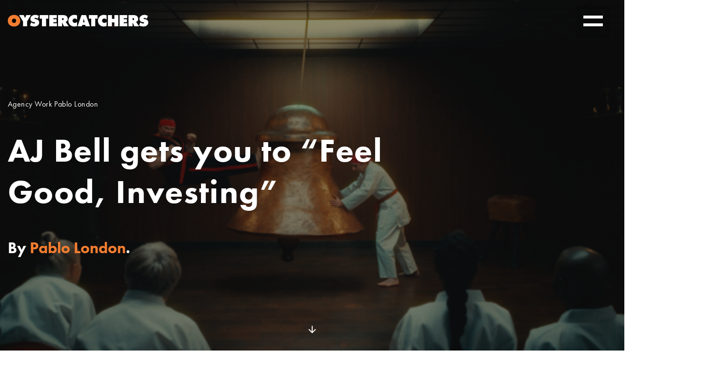

--- FILE ---
content_type: text/html; charset=UTF-8
request_url: https://theoystercatchers.com/aj-bell-gets-you-to-feel-good-investing/
body_size: 9963
content:
<!DOCTYPE html>
<html lang="en-US" class="no-js">
<head>
	<meta charset="UTF-8">
	<meta name="viewport" content="width=device-width, initial-scale=1, maximum-scale=1, user-scalable=no">
	<title>AJ Bell gets you to “Feel Good, Investing” - Oystercatchers</title>
	<link rel="profile" href="http://gmpg.org/xfn/11">

    
	<script src="https://assets.adobedtm.com/5c58cf5bd44b/5d7cbc4c6427/launch-96be8d260f64.min.js"></script>

<!-- The SEO Framework by Sybre Waaijer -->
<meta name="robots" content="max-snippet:-1,max-image-preview:standard,max-video-preview:-1" />
<link rel="canonical" href="https://theoystercatchers.com/aj-bell-gets-you-to-feel-good-investing/" />
<meta name="description" content="Investing shouldn’t feel like a hideously confusing nightmare, investing should be easy and taking control of your finances should feel good." />
<meta property="og:type" content="article" />
<meta property="og:locale" content="en_US" />
<meta property="og:site_name" content="Oystercatchers" />
<meta property="og:title" content="AJ Bell gets you to “Feel Good, Investing”" />
<meta property="og:description" content="Investing shouldn’t feel like a hideously confusing nightmare, investing should be easy and taking control of your finances should feel good. That’s the message AJ Bell sends out in its new…" />
<meta property="og:url" content="https://theoystercatchers.com/aj-bell-gets-you-to-feel-good-investing/" />
<meta property="og:image" content="https://d2a2cmbkcey8lw.cloudfront.net/uploads/2023/02/27150752/Screenshot-2023-02-27-150726.png" />
<meta property="og:image:width" content="600" />
<meta property="og:image:height" content="337" />
<meta property="article:published_time" content="2023-02-01T15:02:24+00:00" />
<meta property="article:modified_time" content="2023-03-13T11:47:55+00:00" />
<meta name="twitter:card" content="summary_large_image" />
<meta name="twitter:title" content="AJ Bell gets you to “Feel Good, Investing”" />
<meta name="twitter:description" content="Investing shouldn’t feel like a hideously confusing nightmare, investing should be easy and taking control of your finances should feel good. That’s the message AJ Bell sends out in its new…" />
<meta name="twitter:image" content="https://d2a2cmbkcey8lw.cloudfront.net/uploads/2023/02/27150752/Screenshot-2023-02-27-150726.png" />
<script type="application/ld+json">{"@context":"https://schema.org","@graph":[{"@type":"WebSite","@id":"https://theoystercatchers.com/#/schema/WebSite","url":"https://theoystercatchers.com/","name":"Oystercatchers","inLanguage":"en-US","potentialAction":{"@type":"SearchAction","target":{"@type":"EntryPoint","urlTemplate":"https://theoystercatchers.com/search/{search_term_string}/"},"query-input":"required name=search_term_string"},"publisher":{"@type":"Organization","@id":"https://theoystercatchers.com/#/schema/Organization","name":"Oystercatchers","url":"https://theoystercatchers.com/","logo":{"@type":"ImageObject","url":"https://theoystercatchers.com/content/uploads/s3eucentral1://centaur-wp/oystercatchers/prod/content/uploads/2022/09/27163322/cropped-Default-contact.png","contentUrl":"https://theoystercatchers.com/content/uploads/s3eucentral1://centaur-wp/oystercatchers/prod/content/uploads/2022/09/27163322/cropped-Default-contact.png","width":1080,"height":1080}}},{"@type":"WebPage","@id":"https://theoystercatchers.com/aj-bell-gets-you-to-feel-good-investing/","url":"https://theoystercatchers.com/aj-bell-gets-you-to-feel-good-investing/","name":"AJ Bell gets you to “Feel Good, Investing” - Oystercatchers","description":"Investing shouldn’t feel like a hideously confusing nightmare, investing should be easy and taking control of your finances should feel good.","inLanguage":"en-US","isPartOf":{"@id":"https://theoystercatchers.com/#/schema/WebSite"},"breadcrumb":{"@type":"BreadcrumbList","@id":"https://theoystercatchers.com/#/schema/BreadcrumbList","itemListElement":[{"@type":"ListItem","position":1,"item":"https://theoystercatchers.com/","name":"Oystercatchers"},{"@type":"ListItem","position":2,"item":"https://theoystercatchers.com/category/https-theoystercatchers-com-agency-updates/","name":"Category: Agency Work"},{"@type":"ListItem","position":3,"name":"AJ Bell gets you to “Feel Good, Investing”"}]},"potentialAction":{"@type":"ReadAction","target":"https://theoystercatchers.com/aj-bell-gets-you-to-feel-good-investing/"},"datePublished":"2023-02-01T15:02:24+00:00","dateModified":"2023-03-13T11:47:55+00:00","author":{"@type":"Person","@id":"https://theoystercatchers.com/#/schema/Person/bb9612be3f7b40513aca99dbc9b114c7","name":"Ludo Graham"}}]}</script>
<!-- / The SEO Framework by Sybre Waaijer | 27.63ms meta | 0.92ms boot -->

<link rel='dns-prefetch' href='//theoystercatchers.com' />
<link rel="alternate" type="application/rss+xml" title="Oystercatchers &raquo; Feed" href="https://theoystercatchers.com/feed/" />
<link rel="alternate" type="application/rss+xml" title="Oystercatchers &raquo; Comments Feed" href="https://theoystercatchers.com/comments/feed/" />
<link rel="alternate" title="oEmbed (JSON)" type="application/json+oembed" href="https://theoystercatchers.com/wp-json/oembed/1.0/embed?url=https%3A%2F%2Ftheoystercatchers.com%2Faj-bell-gets-you-to-feel-good-investing%2F" />
<link rel="alternate" title="oEmbed (XML)" type="text/xml+oembed" href="https://theoystercatchers.com/wp-json/oembed/1.0/embed?url=https%3A%2F%2Ftheoystercatchers.com%2Faj-bell-gets-you-to-feel-good-investing%2F&#038;format=xml" />
<style id='wp-img-auto-sizes-contain-inline-css' type='text/css'>
img:is([sizes=auto i],[sizes^="auto," i]){contain-intrinsic-size:3000px 1500px}
/*# sourceURL=wp-img-auto-sizes-contain-inline-css */
</style>
<style id='wp-emoji-styles-inline-css' type='text/css'>

	img.wp-smiley, img.emoji {
		display: inline !important;
		border: none !important;
		box-shadow: none !important;
		height: 1em !important;
		width: 1em !important;
		margin: 0 0.07em !important;
		vertical-align: -0.1em !important;
		background: none !important;
		padding: 0 !important;
	}
/*# sourceURL=wp-emoji-styles-inline-css */
</style>
<link rel='stylesheet' id='wp-block-library-css' href='https://theoystercatchers.com/wp-includes/css/dist/block-library/style.min.css?ver=6.9' type='text/css' media='all' />
<style id='global-styles-inline-css' type='text/css'>
:root{--wp--preset--aspect-ratio--square: 1;--wp--preset--aspect-ratio--4-3: 4/3;--wp--preset--aspect-ratio--3-4: 3/4;--wp--preset--aspect-ratio--3-2: 3/2;--wp--preset--aspect-ratio--2-3: 2/3;--wp--preset--aspect-ratio--16-9: 16/9;--wp--preset--aspect-ratio--9-16: 9/16;--wp--preset--color--black: #000000;--wp--preset--color--cyan-bluish-gray: #abb8c3;--wp--preset--color--white: #ffffff;--wp--preset--color--pale-pink: #f78da7;--wp--preset--color--vivid-red: #cf2e2e;--wp--preset--color--luminous-vivid-orange: #ff6900;--wp--preset--color--luminous-vivid-amber: #fcb900;--wp--preset--color--light-green-cyan: #7bdcb5;--wp--preset--color--vivid-green-cyan: #00d084;--wp--preset--color--pale-cyan-blue: #8ed1fc;--wp--preset--color--vivid-cyan-blue: #0693e3;--wp--preset--color--vivid-purple: #9b51e0;--wp--preset--gradient--vivid-cyan-blue-to-vivid-purple: linear-gradient(135deg,rgb(6,147,227) 0%,rgb(155,81,224) 100%);--wp--preset--gradient--light-green-cyan-to-vivid-green-cyan: linear-gradient(135deg,rgb(122,220,180) 0%,rgb(0,208,130) 100%);--wp--preset--gradient--luminous-vivid-amber-to-luminous-vivid-orange: linear-gradient(135deg,rgb(252,185,0) 0%,rgb(255,105,0) 100%);--wp--preset--gradient--luminous-vivid-orange-to-vivid-red: linear-gradient(135deg,rgb(255,105,0) 0%,rgb(207,46,46) 100%);--wp--preset--gradient--very-light-gray-to-cyan-bluish-gray: linear-gradient(135deg,rgb(238,238,238) 0%,rgb(169,184,195) 100%);--wp--preset--gradient--cool-to-warm-spectrum: linear-gradient(135deg,rgb(74,234,220) 0%,rgb(151,120,209) 20%,rgb(207,42,186) 40%,rgb(238,44,130) 60%,rgb(251,105,98) 80%,rgb(254,248,76) 100%);--wp--preset--gradient--blush-light-purple: linear-gradient(135deg,rgb(255,206,236) 0%,rgb(152,150,240) 100%);--wp--preset--gradient--blush-bordeaux: linear-gradient(135deg,rgb(254,205,165) 0%,rgb(254,45,45) 50%,rgb(107,0,62) 100%);--wp--preset--gradient--luminous-dusk: linear-gradient(135deg,rgb(255,203,112) 0%,rgb(199,81,192) 50%,rgb(65,88,208) 100%);--wp--preset--gradient--pale-ocean: linear-gradient(135deg,rgb(255,245,203) 0%,rgb(182,227,212) 50%,rgb(51,167,181) 100%);--wp--preset--gradient--electric-grass: linear-gradient(135deg,rgb(202,248,128) 0%,rgb(113,206,126) 100%);--wp--preset--gradient--midnight: linear-gradient(135deg,rgb(2,3,129) 0%,rgb(40,116,252) 100%);--wp--preset--font-size--small: 13px;--wp--preset--font-size--medium: 20px;--wp--preset--font-size--large: 36px;--wp--preset--font-size--x-large: 42px;--wp--preset--spacing--20: 0.44rem;--wp--preset--spacing--30: 0.67rem;--wp--preset--spacing--40: 1rem;--wp--preset--spacing--50: 1.5rem;--wp--preset--spacing--60: 2.25rem;--wp--preset--spacing--70: 3.38rem;--wp--preset--spacing--80: 5.06rem;--wp--preset--shadow--natural: 6px 6px 9px rgba(0, 0, 0, 0.2);--wp--preset--shadow--deep: 12px 12px 50px rgba(0, 0, 0, 0.4);--wp--preset--shadow--sharp: 6px 6px 0px rgba(0, 0, 0, 0.2);--wp--preset--shadow--outlined: 6px 6px 0px -3px rgb(255, 255, 255), 6px 6px rgb(0, 0, 0);--wp--preset--shadow--crisp: 6px 6px 0px rgb(0, 0, 0);}:where(.is-layout-flex){gap: 0.5em;}:where(.is-layout-grid){gap: 0.5em;}body .is-layout-flex{display: flex;}.is-layout-flex{flex-wrap: wrap;align-items: center;}.is-layout-flex > :is(*, div){margin: 0;}body .is-layout-grid{display: grid;}.is-layout-grid > :is(*, div){margin: 0;}:where(.wp-block-columns.is-layout-flex){gap: 2em;}:where(.wp-block-columns.is-layout-grid){gap: 2em;}:where(.wp-block-post-template.is-layout-flex){gap: 1.25em;}:where(.wp-block-post-template.is-layout-grid){gap: 1.25em;}.has-black-color{color: var(--wp--preset--color--black) !important;}.has-cyan-bluish-gray-color{color: var(--wp--preset--color--cyan-bluish-gray) !important;}.has-white-color{color: var(--wp--preset--color--white) !important;}.has-pale-pink-color{color: var(--wp--preset--color--pale-pink) !important;}.has-vivid-red-color{color: var(--wp--preset--color--vivid-red) !important;}.has-luminous-vivid-orange-color{color: var(--wp--preset--color--luminous-vivid-orange) !important;}.has-luminous-vivid-amber-color{color: var(--wp--preset--color--luminous-vivid-amber) !important;}.has-light-green-cyan-color{color: var(--wp--preset--color--light-green-cyan) !important;}.has-vivid-green-cyan-color{color: var(--wp--preset--color--vivid-green-cyan) !important;}.has-pale-cyan-blue-color{color: var(--wp--preset--color--pale-cyan-blue) !important;}.has-vivid-cyan-blue-color{color: var(--wp--preset--color--vivid-cyan-blue) !important;}.has-vivid-purple-color{color: var(--wp--preset--color--vivid-purple) !important;}.has-black-background-color{background-color: var(--wp--preset--color--black) !important;}.has-cyan-bluish-gray-background-color{background-color: var(--wp--preset--color--cyan-bluish-gray) !important;}.has-white-background-color{background-color: var(--wp--preset--color--white) !important;}.has-pale-pink-background-color{background-color: var(--wp--preset--color--pale-pink) !important;}.has-vivid-red-background-color{background-color: var(--wp--preset--color--vivid-red) !important;}.has-luminous-vivid-orange-background-color{background-color: var(--wp--preset--color--luminous-vivid-orange) !important;}.has-luminous-vivid-amber-background-color{background-color: var(--wp--preset--color--luminous-vivid-amber) !important;}.has-light-green-cyan-background-color{background-color: var(--wp--preset--color--light-green-cyan) !important;}.has-vivid-green-cyan-background-color{background-color: var(--wp--preset--color--vivid-green-cyan) !important;}.has-pale-cyan-blue-background-color{background-color: var(--wp--preset--color--pale-cyan-blue) !important;}.has-vivid-cyan-blue-background-color{background-color: var(--wp--preset--color--vivid-cyan-blue) !important;}.has-vivid-purple-background-color{background-color: var(--wp--preset--color--vivid-purple) !important;}.has-black-border-color{border-color: var(--wp--preset--color--black) !important;}.has-cyan-bluish-gray-border-color{border-color: var(--wp--preset--color--cyan-bluish-gray) !important;}.has-white-border-color{border-color: var(--wp--preset--color--white) !important;}.has-pale-pink-border-color{border-color: var(--wp--preset--color--pale-pink) !important;}.has-vivid-red-border-color{border-color: var(--wp--preset--color--vivid-red) !important;}.has-luminous-vivid-orange-border-color{border-color: var(--wp--preset--color--luminous-vivid-orange) !important;}.has-luminous-vivid-amber-border-color{border-color: var(--wp--preset--color--luminous-vivid-amber) !important;}.has-light-green-cyan-border-color{border-color: var(--wp--preset--color--light-green-cyan) !important;}.has-vivid-green-cyan-border-color{border-color: var(--wp--preset--color--vivid-green-cyan) !important;}.has-pale-cyan-blue-border-color{border-color: var(--wp--preset--color--pale-cyan-blue) !important;}.has-vivid-cyan-blue-border-color{border-color: var(--wp--preset--color--vivid-cyan-blue) !important;}.has-vivid-purple-border-color{border-color: var(--wp--preset--color--vivid-purple) !important;}.has-vivid-cyan-blue-to-vivid-purple-gradient-background{background: var(--wp--preset--gradient--vivid-cyan-blue-to-vivid-purple) !important;}.has-light-green-cyan-to-vivid-green-cyan-gradient-background{background: var(--wp--preset--gradient--light-green-cyan-to-vivid-green-cyan) !important;}.has-luminous-vivid-amber-to-luminous-vivid-orange-gradient-background{background: var(--wp--preset--gradient--luminous-vivid-amber-to-luminous-vivid-orange) !important;}.has-luminous-vivid-orange-to-vivid-red-gradient-background{background: var(--wp--preset--gradient--luminous-vivid-orange-to-vivid-red) !important;}.has-very-light-gray-to-cyan-bluish-gray-gradient-background{background: var(--wp--preset--gradient--very-light-gray-to-cyan-bluish-gray) !important;}.has-cool-to-warm-spectrum-gradient-background{background: var(--wp--preset--gradient--cool-to-warm-spectrum) !important;}.has-blush-light-purple-gradient-background{background: var(--wp--preset--gradient--blush-light-purple) !important;}.has-blush-bordeaux-gradient-background{background: var(--wp--preset--gradient--blush-bordeaux) !important;}.has-luminous-dusk-gradient-background{background: var(--wp--preset--gradient--luminous-dusk) !important;}.has-pale-ocean-gradient-background{background: var(--wp--preset--gradient--pale-ocean) !important;}.has-electric-grass-gradient-background{background: var(--wp--preset--gradient--electric-grass) !important;}.has-midnight-gradient-background{background: var(--wp--preset--gradient--midnight) !important;}.has-small-font-size{font-size: var(--wp--preset--font-size--small) !important;}.has-medium-font-size{font-size: var(--wp--preset--font-size--medium) !important;}.has-large-font-size{font-size: var(--wp--preset--font-size--large) !important;}.has-x-large-font-size{font-size: var(--wp--preset--font-size--x-large) !important;}
/*# sourceURL=global-styles-inline-css */
</style>

<style id='classic-theme-styles-inline-css' type='text/css'>
/*! This file is auto-generated */
.wp-block-button__link{color:#fff;background-color:#32373c;border-radius:9999px;box-shadow:none;text-decoration:none;padding:calc(.667em + 2px) calc(1.333em + 2px);font-size:1.125em}.wp-block-file__button{background:#32373c;color:#fff;text-decoration:none}
/*# sourceURL=/wp-includes/css/classic-themes.min.css */
</style>
<link rel='stylesheet' id='print-css' href='https://theoystercatchers.com/wp-content/themes/oystercatchersrebuild/css/print.min.css' type='text/css' media='print' />
<link rel='stylesheet' id='prime-css' href='https://theoystercatchers.com/wp-content/themes/oystercatchersrebuild/css/style.min.css?ver=1750847624' type='text/css' media='screen' />
<script type="text/javascript" src="https://theoystercatchers.com/wp-content/plugins/auto-temp-link/js/auto-temp-link.js?ver=0.0.3" id="auto-temp-link-js"></script>
<script type="text/javascript" src="https://theoystercatchers.com/wp-includes/js/jquery/jquery.min.js?ver=3.7.1" id="jquery-core-js"></script>
<script type="text/javascript" src="https://theoystercatchers.com/wp-includes/js/jquery/jquery-migrate.min.js?ver=3.4.1" id="jquery-migrate-js"></script>
<link rel="https://api.w.org/" href="https://theoystercatchers.com/wp-json/" /><link rel="alternate" title="JSON" type="application/json" href="https://theoystercatchers.com/wp-json/wp/v2/posts/2103" /><link rel="EditURI" type="application/rsd+xml" title="RSD" href="https://theoystercatchers.com/xmlrpc.php?rsd" />

	<meta name="msapplication-TileColor" content="#FFFFFF">
	<link rel="icon" sizes="32x32" href="https://d2a2cmbkcey8lw.cloudfront.net/uploads/2022/05/24141532/favicon-32x32-1.png" />
	<link rel="icon" sizes="192x192" href="https://d2a2cmbkcey8lw.cloudfront.net/uploads/2022/05/24141540/android-chrome-192x192-1.png" />
	<link rel="apple-touch-icon-precomposed" sizes="192x192" href="https://d2a2cmbkcey8lw.cloudfront.net/uploads/2022/05/24141540/android-chrome-192x192-1.png" />
<meta name="theme-color" content="#de1301" />

					<script src="//use.typekit.net/ltw7pdf.js"></script>
					<script>try{Typekit.load();}catch(e){}</script><style>
.breakout-box.colour-group-1 {
	 background-color: #c51162;
	 color: #fff;
}

.breakout-box.colour-group-2 {
	 background-color: #87c314;
	 color: #fff;
}

.breakout-box.colour-group-3 {
	 background-color: #f44336;
	 color: #000;
}

.breakout-box.colour-group-4 {
	 background-color: #00bcd4;
	 color: #000;
}
</style></head>
<body class="wp-singular post-template-default single single-post postid-2103 single-format-standard wp-theme-oystercatchersrebuild">

<div class="site-wrap">
	<header class="site-head">
		<div class="constrained">
			<a href="https://theoystercatchers.com" class="logo site-title" aria-label="Home"><svg class="logo" xmlns="http://www.w3.org/2000/svg" viewBox="0 0 666.2 55" xml:space="preserve"><path class="st0" d="M59 27.7C59 44.8 45.8 55 29.5 55S0 44.8 0 27.7C0 10.9 13.3 0 29.5 0S59 10.9 59 27.7" fill="#f47d30"/><path class="st1" d="M19.5 27.9c0 6.1 4.1 10.3 10 10.3s10-4.2 10-10.3c0-5.7-3.8-10.4-10-10.4-6.2.1-10 4.8-10 10.4" fill="#000000"/><path class="st2" d="m628.5 35.1 1 .8c3.5 2.7 7.6 4.9 12.1 4.9 1.9 0 5-.8 5-3.2 0-2.4-2.5-2.6-4.3-3l-3.9-.7c-7.6-1.4-13.9-5.8-13.9-14.2-.1-12.6 11.4-19.7 23-19.7 6.1 0 11.7 1.5 16.9 4.7l-5.2 13.6c-3.3-2.3-7.1-4-11.2-4-1.7 0-4.2.6-4.2 2.8 0 2 2.4 2.3 3.9 2.6l4.4 1c8.2 1.8 14.2 6.2 14.2 15.3 0 12.7-11.6 19-23.1 19-6.7 0-14.5-1.8-20.5-4.9l5.8-15zM75.6.9l5.9 13.9h.6c.6-1.7 1.1-3.4 1.8-5L87.7.9h21.8L91.3 31.2v23h-19v-23L53.7.9h21.9zM111.2 35.1l1 .8c3.5 2.7 7.6 4.9 12.1 4.9 1.9 0 5-.8 5-3.2 0-2.4-2.5-2.6-4.3-3l-3.9-.7c-7.6-1.4-13.9-5.8-13.9-14.2-.1-12.6 11.4-19.7 23-19.7 6.1 0 11.7 1.5 16.9 4.7l-5.2 13.6c-3.3-2.3-7.1-4-11.3-4-1.7 0-4.2.6-4.2 2.8 0 2 2.4 2.3 3.9 2.6l4.4 1c8.2 1.8 14.1 6.2 14.1 15.3 0 12.7-11.6 19-23.1 19-6.7 0-14.5-1.8-20.5-4.9l6-15zM151.3.9H192v17.3l-10.7-.5v36.5h-19.4V17.7l-10.6.5zM196.8.9h35.9v14.5h-16.3v5.1h14.9v13.9h-14.9v5.2h16.9v14.6h-36.5zM257.6 24.5h1.3c3.2 0 6.4-.5 6.4-4.5 0-4.1-2.9-4.6-6.2-4.6h-1.5v9.1zM238.6.9H262c12 0 22.2 5.1 22.2 18.5 0 8.1-3.1 11.4-10.3 13.9v.4c1 .8 2.2 1.6 3.3 3.2l11.6 17.3h-22.4l-8.5-17.1h-.4v17.1h-19V.9zM328.8 22.5c-3.1-2.9-7-5.4-11.4-5.4-5.8 0-10.5 4.6-10.5 10.4 0 5.9 5 10.4 10.8 10.4 4.5 0 8-1.9 11.1-5l-.6 20c-3.1 1.5-10.3 2.1-13.8 2.1-15.2 0-27.1-11.8-27.1-27 0-15.6 12.2-28 27.9-28 4.4 0 8.9.8 13 2.2l.6 20.3zM364.2 34.9l-2.3-9.4c-.6-2.3-.9-4.6-1.3-6.9h-.6l-3.5 16.3h7.7zm-12.8 19.3h-20.5L349.4.9h21.4l19 53.3h-20.5l-1.8-6.7H353l-1.6 6.7zM384.6.9h40.8v17.3l-10.7-.5v36.5h-19.4V17.7l-10.7.5zM468.8 22.5c-3.1-2.9-7-5.4-11.4-5.4-5.8 0-10.5 4.6-10.5 10.4 0 5.9 5 10.4 10.8 10.4 4.5 0 8-1.9 11.1-5l-.6 20c-3.1 1.5-10.3 2.1-13.8 2.1-15.2 0-27.1-11.8-27.1-27 0-15.6 12.2-28 27.9-28 4.4 0 8.9.8 13 2.2l.6 20.3zM475 .9h18.6v17.9h11.9V.9h18.7v53.3h-18.7V35.7h-11.9v18.5H475zM530.5.9h35.9v14.5h-16.3v5.1H565v13.9h-14.9v5.2H567v14.6h-36.5zM591.6 24.5h1.3c3.2 0 6.4-.5 6.4-4.5 0-4.1-2.9-4.6-6.2-4.6h-1.5v9.1zM572.6.9H596c12 0 22.2 5.1 22.2 18.5 0 8.1-3.1 11.4-10.3 13.9v.4c1 .8 2.2 1.6 3.3 3.2l11.6 17.3h-22.3L592 37.1h-.3v17.1h-19V.9z"/></svg></a>
            
<input type="radio" name="menu-toggle" class="hidden sub-menu-off" value="off" id="sub-menu-off" checked="checked"/>
<div class="nav-menu">
	<input type="radio" id="sub-menu-on-header-burger" class="hidden sub-menu-on" name="menu-toggle" value="full"/>
	<label for="sub-menu-on-header-burger" class="toggle-on" aria-label="toggle on">
		<label for="sub-menu-off" class="toggle-off">Toggle off</label>
		<span class="text">Menu</span>
		<span class="burger-lines">
            <span class="burger-line burger-line--1"></span>
            <span class="burger-line burger-line--2"></span>
            <span class="burger-line burger-line--3"></span>
            <span class="burger-line burger-line--4"></span>
        </span>
	</label>
	<nav id="master-nav" class="menu-header-container">
		<span class="menu-title"><a href="https://theoystercatchers.com" class="logo" aria-label="Home"><svg class="logo" xmlns="http://www.w3.org/2000/svg" viewBox="0 0 666.2 55" xml:space="preserve"><path class="st0" d="M59 27.7C59 44.8 45.8 55 29.5 55S0 44.8 0 27.7C0 10.9 13.3 0 29.5 0S59 10.9 59 27.7" fill="#f47d30"/><path class="st1" d="M19.5 27.9c0 6.1 4.1 10.3 10 10.3s10-4.2 10-10.3c0-5.7-3.8-10.4-10-10.4-6.2.1-10 4.8-10 10.4" fill="#000000"/><path class="st2" d="m628.5 35.1 1 .8c3.5 2.7 7.6 4.9 12.1 4.9 1.9 0 5-.8 5-3.2 0-2.4-2.5-2.6-4.3-3l-3.9-.7c-7.6-1.4-13.9-5.8-13.9-14.2-.1-12.6 11.4-19.7 23-19.7 6.1 0 11.7 1.5 16.9 4.7l-5.2 13.6c-3.3-2.3-7.1-4-11.2-4-1.7 0-4.2.6-4.2 2.8 0 2 2.4 2.3 3.9 2.6l4.4 1c8.2 1.8 14.2 6.2 14.2 15.3 0 12.7-11.6 19-23.1 19-6.7 0-14.5-1.8-20.5-4.9l5.8-15zM75.6.9l5.9 13.9h.6c.6-1.7 1.1-3.4 1.8-5L87.7.9h21.8L91.3 31.2v23h-19v-23L53.7.9h21.9zM111.2 35.1l1 .8c3.5 2.7 7.6 4.9 12.1 4.9 1.9 0 5-.8 5-3.2 0-2.4-2.5-2.6-4.3-3l-3.9-.7c-7.6-1.4-13.9-5.8-13.9-14.2-.1-12.6 11.4-19.7 23-19.7 6.1 0 11.7 1.5 16.9 4.7l-5.2 13.6c-3.3-2.3-7.1-4-11.3-4-1.7 0-4.2.6-4.2 2.8 0 2 2.4 2.3 3.9 2.6l4.4 1c8.2 1.8 14.1 6.2 14.1 15.3 0 12.7-11.6 19-23.1 19-6.7 0-14.5-1.8-20.5-4.9l6-15zM151.3.9H192v17.3l-10.7-.5v36.5h-19.4V17.7l-10.6.5zM196.8.9h35.9v14.5h-16.3v5.1h14.9v13.9h-14.9v5.2h16.9v14.6h-36.5zM257.6 24.5h1.3c3.2 0 6.4-.5 6.4-4.5 0-4.1-2.9-4.6-6.2-4.6h-1.5v9.1zM238.6.9H262c12 0 22.2 5.1 22.2 18.5 0 8.1-3.1 11.4-10.3 13.9v.4c1 .8 2.2 1.6 3.3 3.2l11.6 17.3h-22.4l-8.5-17.1h-.4v17.1h-19V.9zM328.8 22.5c-3.1-2.9-7-5.4-11.4-5.4-5.8 0-10.5 4.6-10.5 10.4 0 5.9 5 10.4 10.8 10.4 4.5 0 8-1.9 11.1-5l-.6 20c-3.1 1.5-10.3 2.1-13.8 2.1-15.2 0-27.1-11.8-27.1-27 0-15.6 12.2-28 27.9-28 4.4 0 8.9.8 13 2.2l.6 20.3zM364.2 34.9l-2.3-9.4c-.6-2.3-.9-4.6-1.3-6.9h-.6l-3.5 16.3h7.7zm-12.8 19.3h-20.5L349.4.9h21.4l19 53.3h-20.5l-1.8-6.7H353l-1.6 6.7zM384.6.9h40.8v17.3l-10.7-.5v36.5h-19.4V17.7l-10.7.5zM468.8 22.5c-3.1-2.9-7-5.4-11.4-5.4-5.8 0-10.5 4.6-10.5 10.4 0 5.9 5 10.4 10.8 10.4 4.5 0 8-1.9 11.1-5l-.6 20c-3.1 1.5-10.3 2.1-13.8 2.1-15.2 0-27.1-11.8-27.1-27 0-15.6 12.2-28 27.9-28 4.4 0 8.9.8 13 2.2l.6 20.3zM475 .9h18.6v17.9h11.9V.9h18.7v53.3h-18.7V35.7h-11.9v18.5H475zM530.5.9h35.9v14.5h-16.3v5.1H565v13.9h-14.9v5.2H567v14.6h-36.5zM591.6 24.5h1.3c3.2 0 6.4-.5 6.4-4.5 0-4.1-2.9-4.6-6.2-4.6h-1.5v9.1zM572.6.9H596c12 0 22.2 5.1 22.2 18.5 0 8.1-3.1 11.4-10.3 13.9v.4c1 .8 2.2 1.6 3.3 3.2l11.6 17.3h-22.3L592 37.1h-.3v17.1h-19V.9z"/></svg></a></span>
        <ul id="menu-primary" class="masthead"><li id="menu-item-1212" class="menu-item menu-item-type-custom menu-item-object-custom menu-item-has-children menu-item-depth-0"><a href="https://theoystercatchers.com/our-approach/"><span class="menu-item-title">About us</span></a>
<ul class="sub-menu">
<li id="menu-item-1714" class="menu-item menu-item-type-post_type menu-item-object-page menu-item-1714 menu-item-depth-0 has-thumbnail"><a href="https://theoystercatchers.com/our-approach/" style="--thumbnail:url(https://d2a2cmbkcey8lw.cloudfront.net/uploads/2022/10/11100755/Our-Approach-Header-edited.png);"><span class="menu-item-title">The Oystercatchers Approach</span></a></li>
<li id="menu-item-1411" class="menu-item menu-item-type-post_type menu-item-object-page menu-item-1411 menu-item-depth-0"><a href="https://theoystercatchers.com/latest-news-and-thoughts/"><span class="menu-item-title">Latest News and Thoughts</span></a></li>
<li id="menu-item-2659" class="menu-item menu-item-type-post_type menu-item-object-page menu-item-2659 menu-item-depth-0"><a href="https://theoystercatchers.com/contact/"><span class="menu-item-title">Get in touch</span></a></li>
</ul>
</li>
<li id="menu-item-4096" class="menu-item menu-item-type-post_type menu-item-object-page menu-item-has-children menu-item-depth-0"><a href="https://theoystercatchers.com/what-we-do/"><span class="menu-item-title">Our Services</span></a>
<ul class="sub-menu">
<li id="menu-item-4097" class="menu-item menu-item-type-post_type menu-item-object-page menu-item-4097 menu-item-depth-0 has-thumbnail"><a href="https://theoystercatchers.com/agency-search-selection/" style="--thumbnail:url(https://d2a2cmbkcey8lw.cloudfront.net/uploads/2025/04/01125517/Agency-Search-and-Selection.jpg);"><span class="menu-item-title">Agency Search &#038; Selection</span></a></li>
<li id="menu-item-4099" class="menu-item menu-item-type-post_type menu-item-object-page menu-item-4099 menu-item-depth-0 has-thumbnail"><a href="https://theoystercatchers.com/roster-modelling-optimisation/" style="--thumbnail:url(https://d2a2cmbkcey8lw.cloudfront.net/uploads/2025/04/01131136/Roster-and-optimisation-scaled.jpg);"><span class="menu-item-title">Roster Modelling &#038; Optimisation</span></a></li>
<li id="menu-item-4100" class="menu-item menu-item-type-post_type menu-item-object-page menu-item-4100 menu-item-depth-0 has-thumbnail"><a href="https://theoystercatchers.com/ways-of-working-and-team-onboarding/" style="--thumbnail:url(https://d2a2cmbkcey8lw.cloudfront.net/uploads/2025/04/01144345/Wow-and-onboarding-3-1.jpg);"><span class="menu-item-title">Ways of Working &#038; Team Onboarding</span></a></li>
<li id="menu-item-4098" class="menu-item menu-item-type-post_type menu-item-object-page menu-item-4098 menu-item-depth-0 has-thumbnail"><a href="https://theoystercatchers.com/commercial-reviews/" style="--thumbnail:url(https://d2a2cmbkcey8lw.cloudfront.net/uploads/2025/04/01145544/Commercial-Reviews-scaled.jpg);"><span class="menu-item-title">Commercial Reviews</span></a></li>
<li id="menu-item-4162" class="menu-item menu-item-type-post_type menu-item-object-page menu-item-4162 menu-item-depth-0 has-thumbnail"><a href="https://theoystercatchers.com/training/" style="--thumbnail:url(https://d2a2cmbkcey8lw.cloudfront.net/uploads/2025/04/03162448/Media-10.jpg);"><span class="menu-item-title">Training</span></a></li>
</ul>
</li>
<li id="menu-item-1180" class="menu-item menu-item-type-custom menu-item-object-custom menu-item-has-children menu-item-depth-0"><a href="https://theoystercatchers.com/about-the-club/"><span class="menu-item-title">The Oystercatchers Club</span></a>
<ul class="sub-menu">
<li id="menu-item-1208" class="menu-item menu-item-type-post_type menu-item-object-page menu-item-1208 menu-item-depth-0 has-thumbnail"><a href="https://theoystercatchers.com/about-the-club/" style="--thumbnail:url(https://d2a2cmbkcey8lw.cloudfront.net/uploads/2024/07/30164624/Oystercatchers_23May2024_%C2%A9BronacMcNeill_LR-7590.jpg);"><span class="menu-item-title">About The Club</span></a></li>
<li id="menu-item-1206" class="menu-item menu-item-type-post_type menu-item-object-page menu-item-1206 menu-item-depth-0 has-thumbnail"><a href="https://theoystercatchers.com/club-events/" style="--thumbnail:url(https://d2a2cmbkcey8lw.cloudfront.net/uploads/2024/12/17153655/Oystercatchers_28Nov2024_%C2%A9BronacMcNeill_LR-73.jpg);"><span class="menu-item-title">Our Events</span></a></li>
<li id="menu-item-1311" class="menu-item menu-item-type-post_type menu-item-object-page menu-item-1311 menu-item-depth-0 has-thumbnail"><a href="https://theoystercatchers.com/agency-updates/" style="--thumbnail:url(https://d2a2cmbkcey8lw.cloudfront.net/uploads/2024/06/13150549/MW-banner-June-2024.png);"><span class="menu-item-title">Agency updates</span></a></li>
<li id="menu-item-4067" class="menu-item menu-item-type-post_type menu-item-object-page menu-item-4067 menu-item-depth-0 has-thumbnail"><a href="https://theoystercatchers.com/the-oystercatchers-awards/" style="--thumbnail:url(https://d2a2cmbkcey8lw.cloudfront.net/uploads/2024/02/08143126/3.png);"><span class="menu-item-title">The Oystercatchers Awards</span></a></li>
</ul>
</li>
<li id="menu-item-2662" class="menu-item menu-item-type-custom menu-item-object-custom menu-item-2662 menu-item-depth-0"><a href="https://theoystercatchers.com/contact/"><span class="menu-item-title">Contact us</span></a></li>
</ul>	</nav>
</div>
		</div>
	</header>
	<main class="body-wrap single">
<div class="content-column">

<article class="post-2103 post type-post status-publish format-standard has-post-thumbnail hentry category-https-theoystercatchers-com-agency-updates tag-pablo-london" id="content">
    <header class="article-header hero">
	<div class="constrained"><div class="entry-terms"><a class="term-link-taxonomy-category" href="https://theoystercatchers.com/category/https-theoystercatchers-com-agency-updates/" rel="tag">Agency Work</a> <a class="term-link-taxonomy-post_tag" href="https://theoystercatchers.com/tag/pablo-london/" rel="tag">Pablo London</a></div><h1 class="hentry-title page-title">AJ Bell gets you to &#8220;Feel Good, Investing&#8221;</h1><div class="standfirst"><p>By <a href="https://www.pablolondon.com/" target="_blank" rel="noopener">Pablo London</a>.</p>
</div>	</div><div class="featured-image" style="background-image:url('https://d2a2cmbkcey8lw.cloudfront.net/uploads/2023/02/27150752/Screenshot-2023-02-27-150726.png');"></div>	<a href="#post-continue-link-2103" class="continue">		<span class="icon-extra-arrow-down"></span></a>
</header>
<a id="post-continue-link-2103"></a>
	<div class="article-body"><div class="content"><p><strong>Investing shouldn&#x2019;t feel like a hideously confusing nightmare, investing should be </strong><strong>easy and taking control of your finances should feel good.</strong><br />
<br />
That&#x2019;s the message AJ Bell sends out in its new campaign, aiming to dispel any<br />
concerns around difficulty and complexity when it comes to investing that can<br />
act as a real turn-off. AJ Bell promises to make investing as straightforward and<br />
accessible as possible, giving you complete control 24/7, and their new campaign<br />
celebrates this approach.<br />
<br />
<iframe title="AJ Bell &quot;Feel good, investing&quot; by Pablo" width="652" height="367" src="https://www.youtube.com/embed/ndPIiaSxIbE?feature=oembed" frameborder="0" allow="accelerometer; autoplay; clipboard-write; encrypted-media; gyroscope; picture-in-picture; web-share" referrerpolicy="strict-origin-when-cross-origin" allowfullscreen></iframe><br />
<br />
Feel Good, Investing shifts away from the dry and impersonal tone of financial<br />
advertising and focuses on the emotional uplift people experience when they can<br />
take control of their financial future with ease. With most investment campaigns<br />
focusing on future benefits, we wanted to focus on how investment can feel good<br />
right now, because you&#x2019;ve taken that step, taken control, and that feels great.<br />
<br />
With 15% of current investors not being able to recall the name of their platform<br />
provider, we also wanted to ensure that our brand was one that everyone would<br />
remember. With the gift of the AJ Bell name, we set about creating a brand<br />
mnemonic that would boost branding and memorability, embedding the name<br />
into the hearts and minds of 34m+ people who have some level of savings. The<br />
use of a democratic &#x2018;bell&#x2019; in its many guises also reinforces the democratic nature<br />
of AJ Bell, with an offering to suit almost every level.<br />
<br />
<em>Find out more on <a href="https://www.pablolondon.com/" target="_blank" rel="noopener">Pablo London</a>.</em></p>
</div>
</div>
	<footer class="article-foot">
		<div class="constrained"></div><div class="next-prev"><a href="https://theoystercatchers.com/ford-and-amv-bbdo-launch-the-new-ford-ranger-by-covering-it-in-mud/" rel="prev"><span class="inner"><span class="icon-arrow-left"></span> Ford and AMV BBDO launch the new Ford Ranger by covering it in mud.</span></a><a href="https://theoystercatchers.com/house-337-delivers-a-royal-treat-in-first-work-for-dream-games/" rel="next"><span class="inner">House 337 delivers a Royal treat in first work for Dream Games <span class="icon-arrow-right"></span></span></a></div>
</footer>
</article> <a href="#" id="scroll-to-top" class="stt" aria-label="Scroll to the top"><span class="oc-icon-scroll-up"></span></a>
</div>
		</main>
				<footer class="site-footer">
			<a href="https://theoystercatchers.com" class="logo" aria-label="Home"><svg class="logo" xmlns="http://www.w3.org/2000/svg" viewBox="0 0 666.2 55" xml:space="preserve"><path class="st0" d="M59 27.7C59 44.8 45.8 55 29.5 55S0 44.8 0 27.7C0 10.9 13.3 0 29.5 0S59 10.9 59 27.7" fill="#f47d30"/><path class="st1" d="M19.5 27.9c0 6.1 4.1 10.3 10 10.3s10-4.2 10-10.3c0-5.7-3.8-10.4-10-10.4-6.2.1-10 4.8-10 10.4" fill="#000000"/><path class="st2" d="m628.5 35.1 1 .8c3.5 2.7 7.6 4.9 12.1 4.9 1.9 0 5-.8 5-3.2 0-2.4-2.5-2.6-4.3-3l-3.9-.7c-7.6-1.4-13.9-5.8-13.9-14.2-.1-12.6 11.4-19.7 23-19.7 6.1 0 11.7 1.5 16.9 4.7l-5.2 13.6c-3.3-2.3-7.1-4-11.2-4-1.7 0-4.2.6-4.2 2.8 0 2 2.4 2.3 3.9 2.6l4.4 1c8.2 1.8 14.2 6.2 14.2 15.3 0 12.7-11.6 19-23.1 19-6.7 0-14.5-1.8-20.5-4.9l5.8-15zM75.6.9l5.9 13.9h.6c.6-1.7 1.1-3.4 1.8-5L87.7.9h21.8L91.3 31.2v23h-19v-23L53.7.9h21.9zM111.2 35.1l1 .8c3.5 2.7 7.6 4.9 12.1 4.9 1.9 0 5-.8 5-3.2 0-2.4-2.5-2.6-4.3-3l-3.9-.7c-7.6-1.4-13.9-5.8-13.9-14.2-.1-12.6 11.4-19.7 23-19.7 6.1 0 11.7 1.5 16.9 4.7l-5.2 13.6c-3.3-2.3-7.1-4-11.3-4-1.7 0-4.2.6-4.2 2.8 0 2 2.4 2.3 3.9 2.6l4.4 1c8.2 1.8 14.1 6.2 14.1 15.3 0 12.7-11.6 19-23.1 19-6.7 0-14.5-1.8-20.5-4.9l6-15zM151.3.9H192v17.3l-10.7-.5v36.5h-19.4V17.7l-10.6.5zM196.8.9h35.9v14.5h-16.3v5.1h14.9v13.9h-14.9v5.2h16.9v14.6h-36.5zM257.6 24.5h1.3c3.2 0 6.4-.5 6.4-4.5 0-4.1-2.9-4.6-6.2-4.6h-1.5v9.1zM238.6.9H262c12 0 22.2 5.1 22.2 18.5 0 8.1-3.1 11.4-10.3 13.9v.4c1 .8 2.2 1.6 3.3 3.2l11.6 17.3h-22.4l-8.5-17.1h-.4v17.1h-19V.9zM328.8 22.5c-3.1-2.9-7-5.4-11.4-5.4-5.8 0-10.5 4.6-10.5 10.4 0 5.9 5 10.4 10.8 10.4 4.5 0 8-1.9 11.1-5l-.6 20c-3.1 1.5-10.3 2.1-13.8 2.1-15.2 0-27.1-11.8-27.1-27 0-15.6 12.2-28 27.9-28 4.4 0 8.9.8 13 2.2l.6 20.3zM364.2 34.9l-2.3-9.4c-.6-2.3-.9-4.6-1.3-6.9h-.6l-3.5 16.3h7.7zm-12.8 19.3h-20.5L349.4.9h21.4l19 53.3h-20.5l-1.8-6.7H353l-1.6 6.7zM384.6.9h40.8v17.3l-10.7-.5v36.5h-19.4V17.7l-10.7.5zM468.8 22.5c-3.1-2.9-7-5.4-11.4-5.4-5.8 0-10.5 4.6-10.5 10.4 0 5.9 5 10.4 10.8 10.4 4.5 0 8-1.9 11.1-5l-.6 20c-3.1 1.5-10.3 2.1-13.8 2.1-15.2 0-27.1-11.8-27.1-27 0-15.6 12.2-28 27.9-28 4.4 0 8.9.8 13 2.2l.6 20.3zM475 .9h18.6v17.9h11.9V.9h18.7v53.3h-18.7V35.7h-11.9v18.5H475zM530.5.9h35.9v14.5h-16.3v5.1H565v13.9h-14.9v5.2H567v14.6h-36.5zM591.6 24.5h1.3c3.2 0 6.4-.5 6.4-4.5 0-4.1-2.9-4.6-6.2-4.6h-1.5v9.1zM572.6.9H596c12 0 22.2 5.1 22.2 18.5 0 8.1-3.1 11.4-10.3 13.9v.4c1 .8 2.2 1.6 3.3 3.2l11.6 17.3h-22.3L592 37.1h-.3v17.1h-19V.9z"/></svg></a>
			<nav class="footer-nav"><ul id="menu-footer" class="footer-menu"><li id="menu-item-4273" class="menu-item menu-item-type-post_type menu-item-object-page menu-item-4273 menu-item-depth-0"><a href="https://theoystercatchers.com/oystercatchers-partners-limited-notice-of-change-and-bank-account-details/"><span class="menu-item-title">Oystercatchers Partners Limited: Notice of Change &#038; Bank Account Details</span></a></li>
<li id="menu-item-4287" class="menu-item menu-item-type-post_type menu-item-object-page menu-item-privacy-policy menu-item-4287 menu-item-depth-0"><a href="https://theoystercatchers.com/privacypolicy/"><span class="menu-item-title">Privacy Policy</span></a></li>
<li id="menu-item-4274" class="menu-item menu-item-type-post_type menu-item-object-page menu-item-4274 menu-item-depth-0"><a href="https://theoystercatchers.com/cookie-policy/"><span class="menu-item-title">Cookie Policy</span></a></li>
<li id="menu-item-4275" class="menu-item menu-item-type-post_type menu-item-object-page menu-item-4275 menu-item-depth-0"><a href="https://theoystercatchers.com/booking-terms-and-conditions/"><span class="menu-item-title">Booking Terms &#038; Conditions</span></a></li>
<li id="menu-item-2602" class="menu-item menu-item-type-custom menu-item-object-custom menu-item-2602 menu-item-depth-0"><a target="_blank" href="https://theoystercatchers.com/terms-conditions"><span class="menu-item-title">Website Terms &#038; Conditions</span></a></li>
<li id="menu-item-4304" class="menu-item menu-item-type-post_type menu-item-object-page menu-item-4304 menu-item-depth-0"><a href="https://theoystercatchers.com/anti-slavery-and-human-trafficking-policy/"><span class="menu-item-title">Anti Slavery Policy</span></a></li>
</ul></nav>
            <nav class="legal"></nav>
            <nav class="social"></nav>
            <div class="copyright">© 2025. All rights reserved.</div>
<div class="colophon">Built by <a href="https://standfirst.com/">Standfirst</a></div>
<address><p>Oystercatchers Partners Limited<br />
Registered in England and Wales with number 16385396</p>
<p>Postal address: 3 Garrick Street, London, United Kingdom, WC2E 9BF</p>
<p>Registered office address: First Floor, 1 Chancery Lane, London, United Kingdom, WC2A 1LF</p>
</address>
		</footer>
	</div><!-- Site wrap end -->

	<div class="footer-scripts"><script type="speculationrules">
{"prefetch":[{"source":"document","where":{"and":[{"href_matches":"/*"},{"not":{"href_matches":["/wp-*.php","/wp-admin/*","/wp-content/uploads/*","/wp-content/*","/wp-content/plugins/*","/wp-content/themes/oystercatchersrebuild/*","/*\\?(.+)"]}},{"not":{"selector_matches":"a[rel~=\"nofollow\"]"}},{"not":{"selector_matches":".no-prefetch, .no-prefetch a"}}]},"eagerness":"conservative"}]}
</script>

	<script type="text/javascript">_satellite.pageBottom();</script>
<script type="text/javascript" src="https://theoystercatchers.com/wp-content/plugins/icit-lazyloader/js/lazysizes.min.js?ver=1" id="lazysizes-js" defer></script>
<script type="text/javascript" src="https://theoystercatchers.com/wp-content/plugins/icit-lazyloader/js/lazyloader.min.js?ver=1" id="lazyloader-js" defer></script>
<script type="text/javascript" src="https://theoystercatchers.com/wp-includes/js/comment-reply.min.js?ver=6.9" id="comment-reply-js" async="async" data-wp-strategy="async" fetchpriority="low"></script>
<script type="text/javascript" id="behaviour-js-extra">
/* <![CDATA[ */
var sitevars = {"carousel_speed":"10000"};
//# sourceURL=behaviour-js-extra
/* ]]> */
</script>
<script type="text/javascript" src="https://theoystercatchers.com/wp-content/themes/oystercatchersrebuild/js/behaviour.min.js?ver=1" id="behaviour-js" defer></script>
<script id="wp-emoji-settings" type="application/json">
{"baseUrl":"https://s.w.org/images/core/emoji/17.0.2/72x72/","ext":".png","svgUrl":"https://s.w.org/images/core/emoji/17.0.2/svg/","svgExt":".svg","source":{"concatemoji":"https://theoystercatchers.com/wp-includes/js/wp-emoji-release.min.js?ver=6.9"}}
</script>
<script type="module">
/* <![CDATA[ */
/*! This file is auto-generated */
const a=JSON.parse(document.getElementById("wp-emoji-settings").textContent),o=(window._wpemojiSettings=a,"wpEmojiSettingsSupports"),s=["flag","emoji"];function i(e){try{var t={supportTests:e,timestamp:(new Date).valueOf()};sessionStorage.setItem(o,JSON.stringify(t))}catch(e){}}function c(e,t,n){e.clearRect(0,0,e.canvas.width,e.canvas.height),e.fillText(t,0,0);t=new Uint32Array(e.getImageData(0,0,e.canvas.width,e.canvas.height).data);e.clearRect(0,0,e.canvas.width,e.canvas.height),e.fillText(n,0,0);const a=new Uint32Array(e.getImageData(0,0,e.canvas.width,e.canvas.height).data);return t.every((e,t)=>e===a[t])}function p(e,t){e.clearRect(0,0,e.canvas.width,e.canvas.height),e.fillText(t,0,0);var n=e.getImageData(16,16,1,1);for(let e=0;e<n.data.length;e++)if(0!==n.data[e])return!1;return!0}function u(e,t,n,a){switch(t){case"flag":return n(e,"\ud83c\udff3\ufe0f\u200d\u26a7\ufe0f","\ud83c\udff3\ufe0f\u200b\u26a7\ufe0f")?!1:!n(e,"\ud83c\udde8\ud83c\uddf6","\ud83c\udde8\u200b\ud83c\uddf6")&&!n(e,"\ud83c\udff4\udb40\udc67\udb40\udc62\udb40\udc65\udb40\udc6e\udb40\udc67\udb40\udc7f","\ud83c\udff4\u200b\udb40\udc67\u200b\udb40\udc62\u200b\udb40\udc65\u200b\udb40\udc6e\u200b\udb40\udc67\u200b\udb40\udc7f");case"emoji":return!a(e,"\ud83e\u1fac8")}return!1}function f(e,t,n,a){let r;const o=(r="undefined"!=typeof WorkerGlobalScope&&self instanceof WorkerGlobalScope?new OffscreenCanvas(300,150):document.createElement("canvas")).getContext("2d",{willReadFrequently:!0}),s=(o.textBaseline="top",o.font="600 32px Arial",{});return e.forEach(e=>{s[e]=t(o,e,n,a)}),s}function r(e){var t=document.createElement("script");t.src=e,t.defer=!0,document.head.appendChild(t)}a.supports={everything:!0,everythingExceptFlag:!0},new Promise(t=>{let n=function(){try{var e=JSON.parse(sessionStorage.getItem(o));if("object"==typeof e&&"number"==typeof e.timestamp&&(new Date).valueOf()<e.timestamp+604800&&"object"==typeof e.supportTests)return e.supportTests}catch(e){}return null}();if(!n){if("undefined"!=typeof Worker&&"undefined"!=typeof OffscreenCanvas&&"undefined"!=typeof URL&&URL.createObjectURL&&"undefined"!=typeof Blob)try{var e="postMessage("+f.toString()+"("+[JSON.stringify(s),u.toString(),c.toString(),p.toString()].join(",")+"));",a=new Blob([e],{type:"text/javascript"});const r=new Worker(URL.createObjectURL(a),{name:"wpTestEmojiSupports"});return void(r.onmessage=e=>{i(n=e.data),r.terminate(),t(n)})}catch(e){}i(n=f(s,u,c,p))}t(n)}).then(e=>{for(const n in e)a.supports[n]=e[n],a.supports.everything=a.supports.everything&&a.supports[n],"flag"!==n&&(a.supports.everythingExceptFlag=a.supports.everythingExceptFlag&&a.supports[n]);var t;a.supports.everythingExceptFlag=a.supports.everythingExceptFlag&&!a.supports.flag,a.supports.everything||((t=a.source||{}).concatemoji?r(t.concatemoji):t.wpemoji&&t.twemoji&&(r(t.twemoji),r(t.wpemoji)))});
//# sourceURL=https://theoystercatchers.com/wp-includes/js/wp-emoji-loader.min.js
/* ]]> */
</script>
</div>
	</body>
</html>


--- FILE ---
content_type: application/javascript
request_url: https://theoystercatchers.com/wp-content/themes/oystercatchersrebuild/js/behaviour.min.js?ver=1
body_size: 18029
content:
/*! For license information please see behaviour.min.js.LICENSE.txt */
(()=>{var e={6:function(e,t,n){var i,o,a;a=document,i=[n(669)],o=function(e){return function(e,t,n){(function(e,t,n,i){function o(e){for(;e&&void 0!==e.originalEvent;)e=e.originalEvent;return e}function a(t,n){var a,r,s,l,c,u,d,f,h,p=t.type;if((t=e.Event(t)).type=n,a=t.originalEvent,r=e.event.props,p.search(/^(mouse|click)/)>-1&&(r=z),a)for(d=r.length;d;)t[l=r[--d]]=a[l];if(p.search(/mouse(down|up)|click/)>-1&&!t.which&&(t.which=1),-1!==p.search(/^touch/)&&(p=(s=o(a)).touches,c=s.changedTouches,u=p&&p.length?p[0]:c&&c.length?c[0]:i))for(f=0,h=I.length;f<h;f++)t[l=I[f]]=u[l];return t}function r(t){for(var n,i,o={};t;){for(i in n=e.data(t,S))n[i]&&(o[i]=o.hasVirtualBinding=!0);t=t.parentNode}return o}function s(t,n){for(var i;t;){if((i=e.data(t,S))&&(!n||i[n]))return t;t=t.parentNode}return null}function l(){H=!1}function c(){H=!0}function u(){q=0,O.length=0,_=!1,c()}function d(){l()}function f(){h(),N=setTimeout((function(){N=0,u()}),e.vmouse.resetTimerDuration)}function h(){N&&(clearTimeout(N),N=0)}function p(t,n,i){var o;return(i&&i[t]||!i&&s(n.target,t))&&(o=a(n,t),e(n.target).trigger(o)),o}function g(t){var n,i=e.data(t.target,E);!_&&(!q||q!==i)&&(n=p("v"+t.type,t))&&(n.isDefaultPrevented()&&t.preventDefault(),n.isPropagationStopped()&&t.stopPropagation(),n.isImmediatePropagationStopped()&&t.stopImmediatePropagation())}function m(t){var n,i,a,s=o(t).touches;s&&1===s.length&&(i=r(n=t.target)).hasVirtualBinding&&(q=B++,e.data(n,E,q),h(),d(),L=!1,a=o(t).touches[0],F=a.pageX,R=a.pageY,p("vmouseover",t,i),p("vmousedown",t,i))}function v(e){H||(L||p("vmousecancel",e,r(e.target)),L=!0,f())}function b(t){if(!H){var n=o(t).touches[0],i=L,a=e.vmouse.moveDistanceThreshold,s=r(t.target);(L=L||Math.abs(n.pageX-F)>a||Math.abs(n.pageY-R)>a)&&!i&&p("vmousecancel",t,s),p("vmousemove",t,s),f()}}function w(e){if(!H){c();var t,n,i=r(e.target);p("vmouseup",e,i),L||(t=p("vclick",e,i))&&t.isDefaultPrevented()&&(n=o(e).changedTouches[0],O.push({touchID:q,x:n.clientX,y:n.clientY}),_=!0),p("vmouseout",e,i),L=!1,f()}}function y(t){var n,i=e.data(t,S);if(i)for(n in i)if(i[n])return!0;return!1}function x(){}function C(t){var n=t.substr(1);return{setup:function(){y(this)||e.data(this,S,{}),e.data(this,S)[t]=!0,P[t]=(P[t]||0)+1,1===P[t]&&A.bind(n,g),e(this).bind(n,x),D&&(P.touchstart=(P.touchstart||0)+1,1===P.touchstart&&A.bind("touchstart",m).bind("touchend",w).bind("touchmove",b).bind("scroll",v))},teardown:function(){--P[t],P[t]||A.unbind(n,g),D&&(--P.touchstart,P.touchstart||A.unbind("touchstart",m).unbind("touchmove",b).unbind("touchend",w).unbind("scroll",v));var i=e(this),o=e.data(this,S);o&&(o[t]=!1),i.unbind(n,x),y(this)||i.removeData(S)}}}var T,k,S="virtualMouseBindings",E="virtualTouchID",M="vmouseover vmousedown vmousemove vmouseup vclick vmouseout vmousecancel".split(" "),I="clientX clientY pageX pageY screenX screenY".split(" "),j=e.event.mouseHooks?e.event.mouseHooks.props:[],z=e.event.props.concat(j),P={},N=0,F=0,R=0,L=!1,O=[],_=!1,H=!1,D="addEventListener"in n,A=e(n),B=1,q=0;for(e.vmouse={moveDistanceThreshold:10,clickDistanceThreshold:10,resetTimerDuration:1500},k=0;k<M.length;k++)e.event.special[M[k]]=C(M[k]);D&&n.addEventListener("click",(function(t){var n,i,o,a,r,s=O.length,l=t.target;if(s)for(n=t.clientX,i=t.clientY,T=e.vmouse.clickDistanceThreshold,o=l;o;){for(a=0;a<s;a++)if(r=O[a],o===l&&Math.abs(r.x-n)<T&&Math.abs(r.y-i)<T||e.data(o,E)===r.touchID)return t.preventDefault(),void t.stopPropagation();o=o.parentNode}}),!0)})(e,0,n),function(e){e.mobile={}}(e),function(e){var t={touch:"ontouchend"in n};e.mobile.support=e.mobile.support||{},e.extend(e.support,t),e.extend(e.mobile.support,t)}(e),function(e,t,i){function o(t,n,o,a){var r=o.type;o.type=n,a?e.event.trigger(o,i,t):e.event.dispatch.call(t,o),o.type=r}var a=e(n),r=e.mobile.support.touch,s="touchmove scroll",l=r?"touchstart":"mousedown",c=r?"touchend":"mouseup",u=r?"touchmove":"mousemove";e.each("touchstart touchmove touchend tap taphold swipe swipeleft swiperight scrollstart scrollstop".split(" "),(function(t,n){e.fn[n]=function(e){return e?this.bind(n,e):this.trigger(n)},e.attrFn&&(e.attrFn[n]=!0)})),e.event.special.scrollstart={enabled:!0,setup:function(){function t(e,t){o(a,(n=t)?"scrollstart":"scrollstop",e)}var n,i,a=this;e(a).bind(s,(function(o){e.event.special.scrollstart.enabled&&(n||t(o,!0),clearTimeout(i),i=setTimeout((function(){t(o,!1)}),50))}))},teardown:function(){e(this).unbind(s)}},e.event.special.tap={tapholdThreshold:750,emitTapOnTaphold:!0,setup:function(){var t=this,n=e(t),i=!1;n.bind("vmousedown",(function(r){function s(){clearTimeout(u)}function l(){s(),n.unbind("vclick",c).unbind("vmouseup",s),a.unbind("vmousecancel",l)}function c(e){l(),i||d!==e.target?i&&e.preventDefault():o(t,"tap",e)}if(i=!1,r.which&&1!==r.which)return!1;var u,d=r.target;n.bind("vmouseup",s).bind("vclick",c),a.bind("vmousecancel",l),u=setTimeout((function(){e.event.special.tap.emitTapOnTaphold||(i=!0),o(t,"taphold",e.Event("taphold",{target:d}))}),e.event.special.tap.tapholdThreshold)}))},teardown:function(){e(this).unbind("vmousedown").unbind("vclick").unbind("vmouseup"),a.unbind("vmousecancel")}},e.event.special.swipe={scrollSupressionThreshold:30,durationThreshold:1e3,horizontalDistanceThreshold:30,verticalDistanceThreshold:30,getLocation:function(e){var n=t.pageXOffset,i=t.pageYOffset,o=e.clientX,a=e.clientY;return 0===e.pageY&&Math.floor(a)>Math.floor(e.pageY)||0===e.pageX&&Math.floor(o)>Math.floor(e.pageX)?(o-=n,a-=i):(a<e.pageY-i||o<e.pageX-n)&&(o=e.pageX-n,a=e.pageY-i),{x:o,y:a}},start:function(t){var n=t.originalEvent.touches?t.originalEvent.touches[0]:t,i=e.event.special.swipe.getLocation(n);return{time:(new Date).getTime(),coords:[i.x,i.y],origin:e(t.target)}},stop:function(t){var n=t.originalEvent.touches?t.originalEvent.touches[0]:t,i=e.event.special.swipe.getLocation(n);return{time:(new Date).getTime(),coords:[i.x,i.y]}},handleSwipe:function(t,n,i,a){if(n.time-t.time<e.event.special.swipe.durationThreshold&&Math.abs(t.coords[0]-n.coords[0])>e.event.special.swipe.horizontalDistanceThreshold&&Math.abs(t.coords[1]-n.coords[1])<e.event.special.swipe.verticalDistanceThreshold){var r=t.coords[0]>n.coords[0]?"swipeleft":"swiperight";return o(i,"swipe",e.Event("swipe",{target:a,swipestart:t,swipestop:n}),!0),o(i,r,e.Event(r,{target:a,swipestart:t,swipestop:n}),!0),!0}return!1},eventInProgress:!1,setup:function(){var t,n=this,i=e(n),o={};(t=e.data(this,"mobile-events"))||(t={length:0},e.data(this,"mobile-events",t)),t.length++,t.swipe=o,o.start=function(t){if(!e.event.special.swipe.eventInProgress){e.event.special.swipe.eventInProgress=!0;var i,r=e.event.special.swipe.start(t),s=t.target,l=!1;o.move=function(t){r&&!t.isDefaultPrevented()&&(i=e.event.special.swipe.stop(t),l||(l=e.event.special.swipe.handleSwipe(r,i,n,s))&&(e.event.special.swipe.eventInProgress=!1),Math.abs(r.coords[0]-i.coords[0])>e.event.special.swipe.scrollSupressionThreshold&&t.preventDefault())},o.stop=function(){l=!0,e.event.special.swipe.eventInProgress=!1,a.off(u,o.move),o.move=null},a.on(u,o.move).one(c,o.stop)}},i.on(l,o.start)},teardown:function(){var t,n;(t=e.data(this,"mobile-events"))&&(n=t.swipe,delete t.swipe,t.length--,0===t.length&&e.removeData(this,"mobile-events")),n&&(n.start&&e(this).off(l,n.start),n.move&&a.off(u,n.move),n.stop&&a.off(c,n.stop))}},e.each({scrollstop:"scrollstart",taphold:"tap",swipeleft:"swipe.left",swiperight:"swipe.right"},(function(t,n){e.event.special[t]={setup:function(){e(this).bind(n,e.noop)},teardown:function(){e(this).unbind(n)}}}))}(e,this)}(e,0,a),e.mobile}.apply(t,i),void 0===o||(e.exports=o)},109:(e,t,n)=>{var i,o,a,r=n(669);!function(n){"use strict";if("undefined"!=typeof window){var s,l=0,c=!1,u=!1,d="[iFrameSizer]",f=null,h=window.requestAnimationFrame,p={max:1,scroll:1,bodyScroll:1,documentElementScroll:1},g={},m=null,v={autoResize:!0,bodyBackground:null,bodyMargin:null,bodyMarginV1:8,bodyPadding:null,checkOrigin:!0,inPageLinks:!1,enablePublicMethods:!0,heightCalculationMethod:"bodyOffset",id:"iFrameResizer",interval:32,log:!1,maxHeight:1/0,maxWidth:1/0,minHeight:0,minWidth:0,resizeFrom:"parent",scrolling:!1,sizeHeight:!0,sizeWidth:!1,warningTimeout:5e3,tolerance:0,widthCalculationMethod:"scroll",closedCallback:function(){},initCallback:function(){},messageCallback:function(){S("MessageCallback function not defined")},resizedCallback:function(){},scrollCallback:function(){return!0}},b={};r&&((s=r).fn?s.fn.iFrameResize||(s.fn.iFrameResize=function(e){return this.filter("iframe").each((function(t,n){D(n,e)})).end()}):k("","Unable to bind to jQuery, it is not fully loaded.")),o=[],(a="function"==typeof(i=function(){function e(e,n){n&&(function(){if(!n.tagName)throw new TypeError("Object is not a valid DOM element");if("IFRAME"!==n.tagName.toUpperCase())throw new TypeError("Expected <IFRAME> tag, found <"+n.tagName+">")}(),D(n,e),t.push(n))}var t;return function(){var e,t=["moz","webkit","o","ms"];for(e=0;e<t.length&&!h;e+=1)h=window[t[e]+"RequestAnimationFrame"];h||T("setup","RequestAnimationFrame not supported")}(),w(window,"message",M),w(window,"resize",(function(){B("resize")})),w(document,"visibilitychange",q),w(document,"-webkit-visibilitychange",q),w(window,"focusin",(function(){B("focus")})),w(window,"focus",(function(){B("focus")})),function(i,o){switch(t=[],function(e){e&&e.enablePublicMethods&&S("enablePublicMethods option has been removed, public methods are now always available in the iFrame")}(i),typeof o){case"undefined":case"string":Array.prototype.forEach.call(document.querySelectorAll(o||"iframe"),e.bind(n,i));break;case"object":e(i,o);break;default:throw new TypeError("Unexpected data type ("+typeof o+")")}return t}})?i.apply(t,o):i)===n||(e.exports=a)}function w(e,t,n){"addEventListener"in window?e.addEventListener(t,n,!1):"attachEvent"in window&&e.attachEvent("on"+t,n)}function y(e,t,n){"removeEventListener"in window?e.removeEventListener(t,n,!1):"detachEvent"in window&&e.detachEvent("on"+t,n)}function x(e){return d+"["+function(e){var t="Host page: "+e;return window.top!==window.self&&(t=window.parentIFrame&&window.parentIFrame.getId?window.parentIFrame.getId()+": "+e:"Nested host page: "+e),t}(e)+"]"}function C(e){return g[e]?g[e].log:c}function T(e,t){E("log",e,t,C(e))}function k(e,t){E("info",e,t,C(e))}function S(e,t){E("warn",e,t,!0)}function E(e,t,n,i){!0===i&&"object"==typeof window.console&&console[e](x(t),n)}function M(e){function t(){n("Height"),n("Width"),O((function(){L(m),N(v),l("resizedCallback",m)}),m,"init")}function n(e){var t=Number(g[v]["max"+e]),n=Number(g[v]["min"+e]),i=e.toLowerCase(),o=Number(m[i]);T(v,"Checking "+i+" is in range "+n+"-"+t),o<n&&(o=n,T(v,"Set "+i+" to min value")),o>t&&(o=t,T(v,"Set "+i+" to max value")),m[i]=""+o}function i(e){return p.substr(p.indexOf(":")+7+e)}function o(e,t){var n,i,o;n=function(){var n,i;_("Send Page Info","pageInfo:"+(n=document.body.getBoundingClientRect(),i=m.iframe.getBoundingClientRect(),JSON.stringify({iframeHeight:i.height,iframeWidth:i.width,clientHeight:Math.max(document.documentElement.clientHeight,window.innerHeight||0),clientWidth:Math.max(document.documentElement.clientWidth,window.innerWidth||0),offsetTop:parseInt(i.top-n.top,10),offsetLeft:parseInt(i.left-n.left,10),scrollTop:window.pageYOffset,scrollLeft:window.pageXOffset})),e,t)},i=32,b[o=t]||(b[o]=setTimeout((function(){b[o]=null,n()}),i))}function a(e){var t=e.getBoundingClientRect();return P(v),{x:Math.floor(Number(t.left)+Number(f.x)),y:Math.floor(Number(t.top)+Number(f.y))}}function r(e){var t=e?a(m.iframe):{x:0,y:0},n={x:Number(m.width)+t.x,y:Number(m.height)+t.y};T(v,"Reposition requested from iFrame (offset x:"+t.x+" y:"+t.y+")"),window.top!==window.self?window.parentIFrame?window.parentIFrame["scrollTo"+(e?"Offset":"")](n.x,n.y):S(v,"Unable to scroll to requested position, window.parentIFrame not found"):(f=n,s(),T(v,"--"))}function s(){!1!==l("scrollCallback",f)?N(v):F()}function l(e,t){return I(v,e,t)}var c,u,h,p=e.data,m={},v=null;"[iFrameResizerChild]Ready"===p?function(){for(var e in g)_("iFrame requested init",H(e),document.getElementById(e),e)}():d===(""+p).substr(0,13)&&p.substr(13).split(":")[0]in g?(h=p.substr(13).split(":"),m={iframe:g[h[0]]&&g[h[0]].iframe,id:h[0],height:h[1],width:h[2],type:h[3]},v=m.id,g[v]&&(g[v].loaded=!0),(u=m.type in{true:1,false:1,undefined:1})&&T(v,"Ignoring init message from meta parent page"),!u&&function(e){var t=!0;return g[e]||(t=!1,S(m.type+" No settings for "+e+". Message was: "+p)),t}(v)&&(T(v,"Received: "+p),c=!0,null===m.iframe&&(S(v,"IFrame ("+m.id+") not found"),c=!1),c&&function(){var t,n=e.origin,i=g[v]&&g[v].checkOrigin;if(i&&""+n!="null"&&!(i.constructor===Array?function(){var e=0,t=!1;for(T(v,"Checking connection is from allowed list of origins: "+i);e<i.length;e++)if(i[e]===n){t=!0;break}return t}():(t=g[v]&&g[v].remoteHost,T(v,"Checking connection is from: "+t),n===t)))throw new Error("Unexpected message received from: "+n+" for "+m.iframe.id+". Message was: "+e.data+". This error can be disabled by setting the checkOrigin: false option or by providing of array of trusted domains.");return!0}()&&function(){switch(g[v]&&g[v].firstRun&&g[v]&&(g[v].firstRun=!1),m.type){case"close":g[v].closeRequestCallback?I(v,"closeRequestCallback",g[v].iframe):z(m.iframe);break;case"message":e=i(6),T(v,"MessageCallback passed: {iframe: "+m.iframe.id+", message: "+e+"}"),l("messageCallback",{iframe:m.iframe,message:JSON.parse(e)}),T(v,"--");break;case"scrollTo":r(!1);break;case"scrollToOffset":r(!0);break;case"pageInfo":o(g[v]&&g[v].iframe,v),function(){function e(e,i){function a(){g[n]?o(g[n].iframe,n):t()}["scroll","resize"].forEach((function(t){T(n,e+t+" listener for sendPageInfo"),i(window,t,a)}))}function t(){e("Remove ",y)}var n=v;e("Add ",w),g[n]&&(g[n].stopPageInfo=t)}();break;case"pageInfoStop":g[v]&&g[v].stopPageInfo&&(g[v].stopPageInfo(),delete g[v].stopPageInfo);break;case"inPageLink":!function(e){var t,n=e.split("#")[1]||"",i=decodeURIComponent(n),o=document.getElementById(i)||document.getElementsByName(i)[0];o?(t=a(o),T(v,"Moving to in page link (#"+n+") at x: "+t.x+" y: "+t.y),f={x:t.x,y:t.y},s(),T(v,"--")):window.top!==window.self?window.parentIFrame?window.parentIFrame.moveToAnchor(n):T(v,"In page link #"+n+" not found and window.parentIFrame not found"):T(v,"In page link #"+n+" not found")}(i(9));break;case"reset":R(m);break;case"init":t(),l("initCallback",m.iframe);break;default:t()}var e}())):k(v,"Ignored: "+p)}function I(e,t,n){var i=null,o=null;if(g[e]){if("function"!=typeof(i=g[e][t]))throw new TypeError(t+" on iFrame["+e+"] is not a function");o=i(n)}return o}function j(e){var t=e.id;delete g[t]}function z(e){var t=e.id;T(t,"Removing iFrame: "+t);try{e.parentNode&&e.parentNode.removeChild(e)}catch(e){}I(t,"closedCallback",t),T(t,"--"),j(e)}function P(e){null===f&&T(e,"Get page position: "+(f={x:window.pageXOffset!==n?window.pageXOffset:document.documentElement.scrollLeft,y:window.pageYOffset!==n?window.pageYOffset:document.documentElement.scrollTop}).x+","+f.y)}function N(e){null!==f&&(window.scrollTo(f.x,f.y),T(e,"Set page position: "+f.x+","+f.y),F())}function F(){f=null}function R(e){T(e.id,"Size reset requested by "+("init"===e.type?"host page":"iFrame")),P(e.id),O((function(){L(e),_("reset","reset",e.iframe,e.id)}),e,"reset")}function L(e){function t(t){u||"0"!==e[t]||(u=!0,T(i,"Hidden iFrame detected, creating visibility listener"),function(){function e(){function e(e){function t(t){return"0px"===(g[e]&&g[e].iframe.style[t])}function n(e){return null!==e.offsetParent}g[e]&&n(g[e].iframe)&&(t("height")||t("width"))&&_("Visibility change","resize",g[e].iframe,e)}for(var t in g)e(t)}function t(t){T("window","Mutation observed: "+t[0].target+" "+t[0].type),A(e,16)}function n(){var e=document.querySelector("body"),n={attributes:!0,attributeOldValue:!1,characterData:!0,characterDataOldValue:!1,childList:!0,subtree:!0};new i(t).observe(e,n)}var i=window.MutationObserver||window.WebKitMutationObserver;i&&n()}())}function n(n){!function(t){e.iframe.style[t]=e[t]+"px",T(e.id,"IFrame ("+i+") "+t+" set to "+e[t]+"px")}(n),t(n)}var i=e.iframe.id;g[i]&&(g[i].sizeHeight&&n("height"),g[i].sizeWidth&&n("width"))}function O(e,t,n){n!==t.type&&h?(T(t.id,"Requesting animation frame"),h(e)):e()}function _(e,t,n,i,o){var a,r=!1;i=i||n.id,g[i]&&(n&&"contentWindow"in n&&null!==n.contentWindow?(a=g[i]&&g[i].targetOrigin,T(i,"["+e+"] Sending msg to iframe["+i+"] ("+t+") targetOrigin: "+a),n.contentWindow.postMessage(d+t,a)):S(i,"["+e+"] IFrame("+i+") not found"),o&&g[i]&&g[i].warningTimeout&&(g[i].msgTimeout=setTimeout((function(){!g[i]||g[i].loaded||r||(r=!0,S(i,"IFrame has not responded within "+g[i].warningTimeout/1e3+" seconds. Check iFrameResizer.contentWindow.js has been loaded in iFrame. This message can be ignored if everything is working, or you can set the warningTimeout option to a higher value or zero to suppress this warning."))}),g[i].warningTimeout)))}function H(e){return e+":"+g[e].bodyMarginV1+":"+g[e].sizeWidth+":"+g[e].log+":"+g[e].interval+":"+g[e].enablePublicMethods+":"+g[e].autoResize+":"+g[e].bodyMargin+":"+g[e].heightCalculationMethod+":"+g[e].bodyBackground+":"+g[e].bodyPadding+":"+g[e].tolerance+":"+g[e].inPageLinks+":"+g[e].resizeFrom+":"+g[e].widthCalculationMethod}function D(e,t){var i,o=function(n){var i;return""===n&&(e.id=(i=t&&t.id||v.id+l++,null!==document.getElementById(i)&&(i+=l++),n=i),c=(t||{}).log,T(n,"Added missing iframe ID: "+n+" ("+e.src+")")),n}(e.id);o in g&&"iFrameResizer"in e?S(o,"Ignored iFrame, already setup."):(!function(t){var n;t=t||{},g[o]={firstRun:!0,iframe:e,remoteHost:e.src.split("/").slice(0,3).join("/")},function(e){if("object"!=typeof e)throw new TypeError("Options is not an object")}(t),function(e){for(var t in v)v.hasOwnProperty(t)&&(g[o][t]=e.hasOwnProperty(t)?e[t]:v[t])}(t),g[o]&&(g[o].targetOrigin=!0===g[o].checkOrigin?""===(n=g[o].remoteHost)||"file://"===n?"*":n:"*")}(t),function(){switch(T(o,"IFrame scrolling "+(g[o]&&g[o].scrolling?"enabled":"disabled")+" for "+o),e.style.overflow=!1===(g[o]&&g[o].scrolling)?"hidden":"auto",g[o]&&g[o].scrolling){case!0:e.scrolling="yes";break;case!1:e.scrolling="no";break;default:e.scrolling=g[o]?g[o].scrolling:"no"}}(),function(){function t(t){1/0!==g[o][t]&&0!==g[o][t]&&(e.style[t]=g[o][t]+"px",T(o,"Set "+t+" = "+g[o][t]+"px"))}function n(e){if(g[o]["min"+e]>g[o]["max"+e])throw new Error("Value for min"+e+" can not be greater than max"+e)}n("Height"),n("Width"),t("maxHeight"),t("minHeight"),t("maxWidth"),t("minWidth")}(),"number"!=typeof(g[o]&&g[o].bodyMargin)&&"0"!==(g[o]&&g[o].bodyMargin)||(g[o].bodyMarginV1=g[o].bodyMargin,g[o].bodyMargin=g[o].bodyMargin+"px"),i=H(o),w(e,"load",(function(){var t,a;_("iFrame.onload",i,e,n,!0),t=g[o]&&g[o].firstRun,a=g[o]&&g[o].heightCalculationMethod in p,!t&&a&&R({iframe:e,height:0,width:0,type:"init"})})),_("init",i,e,n,!0),Function.prototype.bind&&g[o]&&(g[o].iframe.iFrameResizer={close:z.bind(null,g[o].iframe),removeListeners:j.bind(null,g[o].iframe),resize:_.bind(null,"Window resize","resize",g[o].iframe),moveToAnchor:function(e){_("Move to anchor","moveToAnchor:"+e,g[o].iframe,o)},sendMessage:function(e){_("Send Message","message:"+(e=JSON.stringify(e)),g[o].iframe,o)}}))}function A(e,t){null===m&&(m=setTimeout((function(){m=null,e()}),t))}function B(e){T("window","Trigger event: "+e),A((function(){V("Window "+e,"resize")}),16)}function q(){"hidden"!==document.visibilityState&&(T("document","Trigger event: Visiblity change"),A((function(){V("Tab Visable","resize")}),16))}function V(e,t){function n(e){return g[e]&&"parent"===g[e].resizeFrom&&g[e].autoResize&&!g[e].firstRun}for(var i in g)n(i)&&_(e,t,document.getElementById(i),i)}}()},116:(e,t,n)=>{!function(e){"use strict";e.fn.fitVids=function(t){var n={customSelector:null,ignore:null};if(!document.getElementById("fit-vids-style")){var i=document.head||document.getElementsByTagName("head")[0],o=document.createElement("div");o.innerHTML='<p>x</p><style id="fit-vids-style">.fluid-width-video-wrapper{width:100%;position:relative;padding:0;}.fluid-width-video-wrapper iframe,.fluid-width-video-wrapper object,.fluid-width-video-wrapper embed {position:absolute;top:0;left:0;width:100%;height:100%;}</style>',i.appendChild(o.childNodes[1])}return t&&e.extend(n,t),this.each((function(){var t=['iframe[src*="player.vimeo.com"]','iframe[src*="youtube.com"]','iframe[src*="youtube-nocookie.com"]','iframe[src*="kickstarter.com"][src*="video.html"]',"object","embed"];n.customSelector&&t.push(n.customSelector);var i=".fitvidsignore";n.ignore&&(i=i+", "+n.ignore);var o=e(this).find(t.join(","));(o=(o=o.not("object object")).not(i)).each((function(){var t=e(this);if(!(t.parents(i).length>0||"embed"===this.tagName.toLowerCase()&&t.parent("object").length||t.parent(".fluid-width-video-wrapper").length)){t.css("height")||t.css("width")||!isNaN(t.attr("height"))&&!isNaN(t.attr("width"))||(t.attr("height",9),t.attr("width",16));var n=("object"===this.tagName.toLowerCase()||t.attr("height")&&!isNaN(parseInt(t.attr("height"),10))?parseInt(t.attr("height"),10):t.height())/(isNaN(parseInt(t.attr("width"),10))?t.width():parseInt(t.attr("width"),10));if(!t.attr("name")){var o="fitvid"+e.fn.fitVids._count;t.attr("name",o),e.fn.fitVids._count++}t.wrap('<div class="fluid-width-video-wrapper"></div>').parent(".fluid-width-video-wrapper").css("padding-top",100*n+"%"),t.removeAttr("height").removeAttr("width")}}))}))},e.fn.fitVids._count=0}(n(669)||window.Zepto)},134:function(e,t,n){var i=n(669);!function(e,t,n){var i,o,a="[object OperaMini]"==Object.prototype.toString.call(e.operamini),r="placeholder"in t.createElement("input")&&!a,s="placeholder"in t.createElement("textarea")&&!a,l=n.fn,c=n.valHooks,u=n.propHooks;function d(e,t){var i=this,o=n(i);if(i.value==o.attr("placeholder")&&o.hasClass("placeholder"))if(o.data("placeholder-password")){if(o=o.hide().next().show().attr("id",o.removeAttr("id").data("placeholder-id")),!0===e)return o[0].value=t;o.focus()}else i.value="",o.removeClass("placeholder"),i==h()&&i.select()}function f(){var e,t,i,o,a=this,r=n(a),s=this.id;if(""==a.value){if("password"==a.type){if(!r.data("placeholder-textinput")){try{e=r.clone().attr({type:"text"})}catch(a){e=n("<input>").attr(n.extend((t=this,i={},o=/^jQuery\d+$/,n.each(t.attributes,(function(e,t){t.specified&&!o.test(t.name)&&(i[t.name]=t.value)})),i),{type:"text"}))}e.removeAttr("name").data({"placeholder-password":r,"placeholder-id":s}).bind("focus.placeholder",d),r.data({"placeholder-textinput":e,"placeholder-id":s}).before(e)}r=r.removeAttr("id").hide().prev().attr("id",s).show()}r.addClass("placeholder"),r[0].value=r.attr("placeholder")}else r.removeClass("placeholder")}function h(){try{return t.activeElement}catch(e){}}r&&s?(o=l.placeholder=function(){return this}).input=o.textarea=!0:((o=l.placeholder=function(){return this.filter((r?"textarea":":input")+"[placeholder]").not(".placeholder").bind({"focus.placeholder":d,"blur.placeholder":f}).data("placeholder-enabled",!0).trigger("blur.placeholder"),this}).input=r,o.textarea=s,i={get:function(e){var t=n(e),i=t.data("placeholder-password");return i?i[0].value:t.data("placeholder-enabled")&&t.hasClass("placeholder")?"":e.value},set:function(e,t){var i=n(e),o=i.data("placeholder-password");return o?o[0].value=t:i.data("placeholder-enabled")?(""==t?(e.value=t,e!=h()&&f.call(e)):i.hasClass("placeholder")&&d.call(e,!0,t)||(e.value=t),i):e.value=t}},r||(c.input=i,u.value=i),s||(c.textarea=i,u.value=i),n((function(){n(t).delegate("form","submit.placeholder",(function(){var e=n(".placeholder",this).each(d);setTimeout((function(){e.each(f)}),10)}))})),n(e).bind("beforeunload.placeholder",(function(){n(".placeholder").each((function(){this.value=""}))})))}(this,document,i)},159:(e,t,n)=>{!function(e,t,n){var i="nivoLightbox",o={effect:"fade",theme:"default",keyboardNav:!0,clickImgToClose:!1,clickOverlayToClose:!0,onInit:function(){},beforeShowLightbox:function(){},afterShowLightbox:function(e){},beforeHideLightbox:function(){},afterHideLightbox:function(){},beforePrev:function(e){},onPrev:function(e){},beforeNext:function(e){},onNext:function(e){},errorMessage:"The requested content cannot be loaded. Please try again later."};function a(t,n){this.el=t,this.$el=e(this.el),this.options=e.extend({},o,n),this._defaults=o,this._name=i,this.init()}a.prototype={init:function(){var t=this;e("html").hasClass("nivo-lightbox-notouch")||e("html").addClass("nivo-lightbox-notouch"),"ontouchstart"in n&&e("html").removeClass("nivo-lightbox-notouch"),this.$el.on("click",(function(e){t.showLightbox(e)})),this.options.keyboardNav&&e("body").off("keyup").on("keyup",(function(n){var i=n.keyCode?n.keyCode:n.which;27==i&&t.destructLightbox(),37==i&&e(".nivo-lightbox-prev").trigger("click"),39==i&&e(".nivo-lightbox-next").trigger("click")})),this.options.onInit.call(this)},showLightbox:function(t){var n=this,i=this.$el;if(this.checkContent(i)){t.preventDefault(),this.options.beforeShowLightbox.call(this);var o=this.constructLightbox();if(o){var a=o.find(".nivo-lightbox-content");if(a){if(e("body").addClass("nivo-lightbox-body-effect-"+this.options.effect),this.processContent(a,i),this.$el.attr("data-lightbox-gallery")){var r=e('[data-lightbox-gallery="'+this.$el.attr("data-lightbox-gallery")+'"]');e(".nivo-lightbox-nav").show(),e(".nivo-lightbox-prev").off("click").on("click",(function(t){t.preventDefault();var o=r.index(i);i=r.eq(o-1),e(i).length||(i=r.last()),e.when(n.options.beforePrev.call(this,[i])).done((function(){n.processContent(a,i),n.options.onPrev.call(this,[i])}))})),e(".nivo-lightbox-next").off("click").on("click",(function(t){t.preventDefault();var o=r.index(i);i=r.eq(o+1),e(i).length||(i=r.first()),e.when(n.options.beforeNext.call(this,[i])).done((function(){n.processContent(a,i),n.options.onNext.call(this,[i])}))}))}setTimeout((function(){o.addClass("nivo-lightbox-open"),n.options.afterShowLightbox.call(this,[o])}),1)}}}},checkContent:function(e){var t=e.attr("href"),n=t.match(/(youtube|youtube-nocookie|youtu|vimeo)\.(com|be)\/(watch\?v=([\w-]+)|([\w-]+))/);return null!==t.match(/\.(jpeg|jpg|gif|png)$/i)||(!!n||("ajax"==e.attr("data-lightbox-type")||("#"==t.substring(0,1)&&"inline"==e.attr("data-lightbox-type")||"iframe"==e.attr("data-lightbox-type"))))},processContent:function(n,i){var o=this,a=i.attr("href"),r=a.match(/(youtube|youtube-nocookie|youtu|vimeo)\.(com|be)\/(watch\?v=([\w-]+)|([\w-]+))/);if(n.html("").addClass("nivo-lightbox-loading"),this.isHidpi()&&i.attr("data-lightbox-hidpi")&&(a=i.attr("data-lightbox-hidpi")),null!==a.match(/\.(jpeg|jpg|gif|png)$/i)){var s=e("<img>",{src:a,class:"nivo-lightbox-image-display"});s.one("load",(function(){var i=e('<div class="nivo-lightbox-image" />');i.append(s),n.html(i).removeClass("nivo-lightbox-loading"),i.css({"line-height":e(".nivo-lightbox-content").height()+"px",height:e(".nivo-lightbox-content").height()+"px"}),e(t).resize((function(){i.css({"line-height":e(".nivo-lightbox-content").height()+"px",height:e(".nivo-lightbox-content").height()+"px"})}))})).each((function(){this.complete&&e(this).load()})),s.error((function(){var t=e('<div class="nivo-lightbox-error"><p>'+o.options.errorMessage+"</p></div>");n.html(t).removeClass("nivo-lightbox-loading")}))}else if(r){var l="",c="nivo-lightbox-video";if("youtube"==r[1]&&(l="//www.youtube.com/embed/"+r[4],c="nivo-lightbox-youtube"),"youtube-nocookie"==r[1]&&(l=a,c="nivo-lightbox-youtube"),"youtu"==r[1]&&(l="//www.youtube.com/embed/"+r[3],c="nivo-lightbox-youtube"),"vimeo"==r[1]&&(l="//player.vimeo.com/video/"+r[3],c="nivo-lightbox-vimeo"),l){var u=e("<iframe>",{src:l,class:c,frameborder:0,vspace:0,hspace:0,scrolling:"auto"});n.html(u),u.load((function(){n.removeClass("nivo-lightbox-loading")}))}}else if("ajax"==i.attr("data-lightbox-type"))e.ajax({url:a,cache:!1,success:function(i){var o=e('<div class="nivo-lightbox-ajax" />');o.append(i),n.html(o).removeClass("nivo-lightbox-loading"),o.outerHeight()<n.height()&&o.css({position:"relative",top:"50%","margin-top":-o.outerHeight()/2+"px"}),e(t).resize((function(){o.outerHeight()<n.height()&&o.css({position:"relative",top:"50%","margin-top":-o.outerHeight()/2+"px"})}))},error:function(){var t=e('<div class="nivo-lightbox-error"><p>'+o.options.errorMessage+"</p></div>");n.html(t).removeClass("nivo-lightbox-loading")}});else if("#"==a.substring(0,1)&&"inline"==i.attr("data-lightbox-type"))if(e(a).length){var d=e('<div class="nivo-lightbox-inline" />');d.append(e(a).clone().show()),n.html(d).removeClass("nivo-lightbox-loading"),d.outerHeight()<n.height()&&d.css({position:"relative",top:"50%","margin-top":-d.outerHeight()/2+"px"}),e(t).resize((function(){d.outerHeight()<n.height()&&d.css({position:"relative",top:"50%","margin-top":-d.outerHeight()/2+"px"})}))}else{var f=e('<div class="nivo-lightbox-error"><p>'+o.options.errorMessage+"</p></div>");n.html(f).removeClass("nivo-lightbox-loading")}else{if("iframe"!=i.attr("data-lightbox-type"))return!1;var h=e("<iframe>",{src:a,class:"nivo-lightbox-item",frameborder:0,vspace:0,hspace:0,scrolling:"auto"});n.html(h),h.load((function(){n.removeClass("nivo-lightbox-loading")}))}if(i.attr("title")){var p=e("<span>",{class:"nivo-lightbox-title"});p.text(i.attr("title")),e(".nivo-lightbox-title-wrap").html(p)}else e(".nivo-lightbox-title-wrap").html("")},constructLightbox:function(){if(e(".nivo-lightbox-overlay").length)return e(".nivo-lightbox-overlay");var t=e("<div>",{class:"nivo-lightbox-overlay nivo-lightbox-theme-"+this.options.theme+" nivo-lightbox-effect-"+this.options.effect}),n=e("<div>",{class:"nivo-lightbox-wrap"}),i=e("<div>",{class:"nivo-lightbox-content"}),o=e('<a href="#" class="nivo-lightbox-nav nivo-lightbox-prev">Previous</a><a href="#" class="nivo-lightbox-nav nivo-lightbox-next">Next</a>'),a=e('<a href="#" class="nivo-lightbox-close" title="Close">Close</a>'),r=e("<div>",{class:"nivo-lightbox-title-wrap"});n.append(i),n.append(r),t.append(n),t.append(o),t.append(a),e("body").append(t);var s=this;return s.options.clickOverlayToClose&&t.on("click",(function(t){(t.target===this||e(t.target).hasClass("nivo-lightbox-content")||e(t.target).hasClass("nivo-lightbox-image"))&&s.destructLightbox()})),s.options.clickImgToClose&&t.on("click",(function(t){(t.target===this||e(t.target).hasClass("nivo-lightbox-image-display"))&&s.destructLightbox()})),a.on("click",(function(e){e.preventDefault(),s.destructLightbox()})),t},destructLightbox:function(){this.options.beforeHideLightbox.call(this),e(".nivo-lightbox-overlay").removeClass("nivo-lightbox-open"),e(".nivo-lightbox-nav").hide(),e("body").removeClass("nivo-lightbox-body-effect-"+this.options.effect);e(".nivo-lightbox-prev").off("click"),e(".nivo-lightbox-next").off("click"),e(".nivo-lightbox-content").empty(),this.options.afterHideLightbox.call(this)},isHidpi:function(){return t.devicePixelRatio>1||!(!t.matchMedia||!t.matchMedia("(-webkit-min-device-pixel-ratio: 1.5),                              (min--moz-device-pixel-ratio: 1.5),                              (-o-min-device-pixel-ratio: 3/2),                              (min-resolution: 1.5dppx)").matches)}},e.fn[i]=function(t){return this.each((function(){e.data(this,i)||e.data(this,i,new a(this,t))}))}}(n(669),window,document)},170:(e,t,n)=>{var i,o;!function(a){if(void 0===(o="function"==typeof(i=a)?i.call(t,n,t,e):i)||(e.exports=o),e.exports=a(),!!0){var r=window.Cookies,s=window.Cookies=a();s.noConflict=function(){return window.Cookies=r,s}}}((function(){function e(){for(var e=0,t={};e<arguments.length;e++){var n=arguments[e];for(var i in n)t[i]=n[i]}return t}return function t(n){function i(t,o,a){var r;if("undefined"!=typeof document){if(arguments.length>1){if("number"==typeof(a=e({path:"/"},i.defaults,a)).expires){var s=new Date;s.setMilliseconds(s.getMilliseconds()+864e5*a.expires),a.expires=s}a.expires=a.expires?a.expires.toUTCString():"";try{r=JSON.stringify(o),/^[\{\[]/.test(r)&&(o=r)}catch(e){}o=n.write?n.write(o,t):encodeURIComponent(String(o)).replace(/%(23|24|26|2B|3A|3C|3E|3D|2F|3F|40|5B|5D|5E|60|7B|7D|7C)/g,decodeURIComponent),t=(t=(t=encodeURIComponent(String(t))).replace(/%(23|24|26|2B|5E|60|7C)/g,decodeURIComponent)).replace(/[\(\)]/g,escape);var l="";for(var c in a)a[c]&&(l+="; "+c,!0!==a[c]&&(l+="="+a[c]));return document.cookie=t+"="+o+l}t||(r={});for(var u=document.cookie?document.cookie.split("; "):[],d=/(%[0-9A-Z]{2})+/g,f=0;f<u.length;f++){var h=u[f].split("="),p=h.slice(1).join("=");this.json||'"'!==p.charAt(0)||(p=p.slice(1,-1));try{var g=h[0].replace(d,decodeURIComponent);if(p=n.read?n.read(p,g):n(p,g)||p.replace(d,decodeURIComponent),this.json)try{p=JSON.parse(p)}catch(e){}if(t===g){r=p;break}t||(r[g]=p)}catch(e){}}return r}}return i.set=i,i.get=function(e){return i.call(i,e)},i.getJSON=function(){return i.apply({json:!0},[].slice.call(arguments))},i.defaults={},i.remove=function(t,n){i(t,"",e(n,{expires:-1}))},i.withConverter=t,i}((function(){}))}))},212:(e,t,n)=>{!function(e){"use strict";e(document).ready((function(){("function"==typeof CSS&&!CSS.supports("object-fit","cover")&&CSS.supports("background-size","cover")||"object"==typeof Modernizr&&!Modernizr.objectfit&&Modernizr.backgroundsize)&&e(".gallery > figure > .gallery-icon a, .fixed-height:not(.hero-header-image), .figure-with-caption.aligncenter, .fit-fix").each((function(t,n){var i=e(this).children("img:not(.unfit-fix)");i.length&&(i.css({visibility:"hidden"}).wrap('<div class="object-fit-fix"></div>').parent(".object-fit-fix").css({backgroundImage:"url('"+i.attr("src")+"')",backgroundSize:"cover"}),i.on("lazyafterunveil",(function(t){e(this).parent(".object-fit-fix").css({backgroundImage:"url('"+e(this).attr("src")+"')",backgroundSize:"cover"})})))}))}))}(n(669))},223:(e,t,n)=>{!function(e){"use strict";e.fn.hasScrollBar=function(){return this.get(0).scrollHeight>this.height()},window.jrwSmoothHashScroll=new function(){var t=this,n=e("body, html");e.extend(t,{animationTime:1e3,findTarget:function(t){var n=e(t);return n.length?n:e("[name="+t.slice(1)+"]")},scrollToHash:function(i){var o=t.findTarget(i),a=0;return!(!o.length||!o.is(":visible"))&&(n.stop().animate({scrollTop:Math.ceil(o.offset().top)},{easing:"linear",duration:t.animationTime,step:function(n,i){var r=Math.abs(i.start-i.end),s=Math.abs(n-i.start),l=Math.ceil(s*t.animationTime/r)||0;r<=1?e(this).stop():l>a+.2*t.animationTime&&(a=l+.2*t.animationTime,Math.ceil(o.offset().top)!==i.end&&e(this).stop().animate({scrollTop:Math.ceil(o.offset().top)},{duration:t.animationTime-l,easing:"linear"}))},always:function(){a=0}}),!0)},anchorScroll:function(){if(location.pathname.replace(/^\//,"")==this.pathname.replace(/^\//,"")&&location.hostname==this.hostname&&location.search==this.search)return!t.scrollToHash(this.hash)},locationScroll:function(){t.scrollToHash(location.hash)},start:function(n){t.animationTime=n||600,e(document).on("click",'a[href*="#"]:not([href="#"])',t.anchorScroll)},stop:function(){e(document).off("click",'a[href*="#"]:not([href="#"])',t.anchorScroll)}})},e(document).ready((function(){}))}(n(669))},523:(e,t,n)=>{!function(e){"use strict";e(document).ready((function(){e(".simple-ajax-pagination").each((function(){var t=e(this);t.append('<div class="load-more nav-links"><a href="#" class="paging-nav button outline">More articles</a></div>').siblings(".pagination-links").hide(),t.find(".load-more > .paging-nav").on("tap",(function(n){n.preventDefault(),function(t){var n=t.find(".load-more > .paging-nav"),i=t.find(".ajax_data"),o=i.data("query"),a=i.data("nonce"),r=i.data("start"),s=i.data("end"),l=i.data("layout"),c=i.data("site"),u=i.data("url"),d={_icit_ajax:"What did you hope to find?",action:"next_page",query:o,nonce:a,start:r,end:s,layout:l,site:c},f=e(l);n.hasClass("disabled")||(n.addClass("disabled"),e.post(u,d,(function(e,t,o){n.removeClass("disabled"),null!==e&&"object"==typeof e&&void 0!==e.start&&(i.data("start",e.start),i.data("end",e.end),e.html&&f.append(e.html),e.found<=e.end&&n.remove())}),"json"))}(t)}))}))}))}(n(669))},583:(e,t,n)=>{!function(e){"use strict";e(document).ready((function(){e(document).on("tap",".widget .paging-nav",(function(t){var n=e(this),i=n.parents(".widget").find(".ajax_data"),o=n.parents(".widget").hasClass("ajax-target")?n.parents(".widget"):n.parents(".widget").find(".ajax-target").last(),a=e("#icit-shown-posts").data("shown-posts"),r=i.data("query"),s=i.data("nonce"),l=i.data("start"),c=i.data("end"),u=i.data("layout"),d=i.data("site"),f=i.data("url"),h={_icit_ajax:"What did you hope to find?",action:"next_page",query:r,nonce:s,start:l,end:c,layout:u,site:d,shown:a,known:i.data("known")};n.hasClass("disabled")||(n.addClass("disabled"),e.post(f,h,(function(e,t,a){n.removeClass("disabled"),null!==e&&"object"==typeof e&&void 0!==e.start&&(i.data("start",e.start),i.data("end",e.end),e.html&&o.append(e.html),e.found<=e.end&&n.remove())}),"json"))}))}))}(n(669))},669:e=>{"use strict";e.exports=jQuery},712:(e,t,n)=>{!function(e){"use strict";e(document).ready((function(){e(".entry-content, .article-body").fitVids({customSelector:["iframe[src^='http://www.facebook.com/plugins/video.php']","iframe[src^='http://www.brightcove.com']","iframe[src^='http://bcove.me']","iframe[src^='http://link.brightcove.com']","iframe[src^='http://blip.tv']","iframe[src^='http://d.yimg.com']","iframe[src^='http://www.dailymotion.com']","iframe[src^='https://www.facebook.com/plugins/video.php']","iframe[src^='https://www.brightcove.com']","iframe[src^='https://bcove.me']","iframe[src^='https://link.brightcove.com']","iframe[src^='https://blip.tv']","iframe[src^='https://d.yimg.com']","iframe[src^='https://www.dailymotion.com']"].join(",")}),e(".faq-list").each((function(){var t=e(this);t.children("li").click((function(){t.addClass("running"),e(this).addClass("active").siblings().removeClass("active")}))}));var t,n=e("body");e('input[name="menu-toggle"]').on("change",(function(){clearTimeout(t),"full"===e(this).val()?t=setTimeout((function(){n.addClass("overlayed")}),250):n.removeClass("overlayed")})),e('.article-body a[rel^="attachment"], .article-body a[rel*=" attachment"]').each((function(){var t=e(this),n=t.children("img.alignleft, img.alignright");n.length&&(n.hasClass("alignleft")?(t.addClass("alignleft"),n.removeClass("alignleft")):(t.addClass("alignright"),n.removeClass("alignright")))})),e("iframe").iFrameResize([{log:!1,autoResize:!1,heightCalculationMethod:"bodyScroll",scrolling:!0}]),e(":not(.image-widget-extensions-7) + .image-widget-extensions-7, * > .image-widget-extensions-7:first-of-type").each((function(){e(this).nextUntil(":not(.image-widget-extensions-7)").addBack().wrapAll('<div class="image-widget-extensions-wrapper constrained" />')})),e(window).scroll((function(){e(this).scrollTop()>=50?e("#scroll-to-top").addClass("stt-visible"):e("#scroll-to-top").removeClass("stt-visible")})),e("#scroll-to-top").click((function(t){t.preventDefault(),e("body, html").animate({scrollTop:0},600)}))}))}(n(669))},765:(e,t,n)=>{!function(e){"use strict";var t=e(window),n=function(t,n){var i=e(n),o=i.get(0).search,a=i.get(0).hash;return i.prop("href").replace(o,"").replace(a,"").match(/\.(jpg|jpe|jpeg|png|gif|bmp|m4v|mp4)$/)};t.on("nivosetup",(function(){var t=e("a.overlay-popup"),i=e("a > img:only-child").parent().filter(n).attr("data-lightbox-gallery","gallery");i.length>=1&&i.nivoLightbox({clickOverlayToClose:!0,keyboardNav:!0}),t.length>=1&&t.nivoLightbox({clickOverlayToClose:!1,keyboardNav:!0})})),e(document).ready((function(){t.trigger("nivosetup")}))}(n(669))},885:e=>{!function(t,n,i){function o(e,t){return typeof e===t}function a(e){var t=S.className,n=x._config.classPrefix||"";if(E&&(t=t.baseVal),x._config.enableJSClass){var i=new RegExp("(^|\\s)"+n+"no-js(\\s|$)");t=t.replace(i,"$1"+n+"js$2")}x._config.enableClasses&&(t+=" "+n+e.join(" "+n),E?S.className.baseVal=t:S.className=t)}function r(){return"function"!=typeof n.createElement?n.createElement(arguments[0]):E?n.createElementNS.call(n,"http://www.w3.org/2000/svg",arguments[0]):n.createElement.apply(n,arguments)}function s(e,t){return!!~(""+e).indexOf(t)}function l(e){return e.replace(/([a-z])-([a-z])/g,(function(e,t,n){return t+n.toUpperCase()})).replace(/^-/,"")}function c(e,t,i,o){var a,s,l,c,u="modernizr",d=r("div"),f=function(){var e=n.body;return e||((e=r(E?"svg":"body")).fake=!0),e}();if(parseInt(i,10))for(;i--;)(l=r("div")).id=o?o[i]:u+(i+1),d.appendChild(l);return(a=r("style")).type="text/css",a.id="s"+u,(f.fake?f:d).appendChild(a),f.appendChild(d),a.styleSheet?a.styleSheet.cssText=e:a.appendChild(n.createTextNode(e)),d.id=u,f.fake&&(f.style.background="",f.style.overflow="hidden",c=S.style.overflow,S.style.overflow="hidden",S.appendChild(f)),s=t(d,e),f.fake?(f.parentNode.removeChild(f),S.style.overflow=c,S.offsetHeight):d.parentNode.removeChild(d),!!s}function u(e){return e.replace(/([A-Z])/g,(function(e,t){return"-"+t.toLowerCase()})).replace(/^ms-/,"-ms-")}function d(e,n,i){var o;if("getComputedStyle"in t){o=getComputedStyle.call(t,e,n);var a=t.console;if(null!==o)i&&(o=o.getPropertyValue(i));else if(a){a[a.error?"error":"log"].call(a,"getComputedStyle returning null, its possible modernizr test results are inaccurate")}}else o=!n&&e.currentStyle&&e.currentStyle[i];return o}function f(e,n){var o=e.length;if("CSS"in t&&"supports"in t.CSS){for(;o--;)if(t.CSS.supports(u(e[o]),n))return!0;return!1}if("CSSSupportsRule"in t){for(var a=[];o--;)a.push("("+u(e[o])+":"+n+")");return c("@supports ("+(a=a.join(" or "))+") { #modernizr { position: absolute; } }",(function(e){return"absolute"==d(e,null,"position")}))}return i}function h(e,t,n,a){function c(){d&&(delete _.style,delete _.modElem)}if(a=!o(a,"undefined")&&a,!o(n,"undefined")){var u=f(e,n);if(!o(u,"undefined"))return u}for(var d,h,p,g,m,v=["modernizr","tspan","samp"];!_.style&&v.length;)d=!0,_.modElem=r(v.shift()),_.style=_.modElem.style;for(p=e.length,h=0;p>h;h++)if(g=e[h],m=_.style[g],s(g,"-")&&(g=l(g)),_.style[g]!==i){if(a||o(n,"undefined"))return c(),"pfx"!=t||g;try{_.style[g]=n}catch(e){}if(_.style[g]!=m)return c(),"pfx"!=t||g}return c(),!1}function p(e,t){return function(){return e.apply(t,arguments)}}function g(e,t,n,i,a){var r=e.charAt(0).toUpperCase()+e.slice(1),s=(e+" "+P.join(r+" ")+r).split(" ");return o(t,"string")||o(t,"undefined")?h(s,t,i,a):function(e,t,n){var i;for(var a in e)if(e[a]in t)return!1===n?e[a]:o(i=t[e[a]],"function")?p(i,n||t):i;return!1}(s=(e+" "+I.join(r+" ")+r).split(" "),t,n)}function m(e,t,n){return g(e,i,i,t,n)}function v(e,t){if("object"==typeof e)for(var n in e)H(e,n)&&v(n,e[n]);else{var i=(e=e.toLowerCase()).split("."),o=x[i[0]];if(2==i.length&&(o=o[i[1]]),void 0!==o)return x;t="function"==typeof t?t():t,1==i.length?x[i[0]]=t:(!x[i[0]]||x[i[0]]instanceof Boolean||(x[i[0]]=new Boolean(x[i[0]])),x[i[0]][i[1]]=t),a([(t&&0!=t?"":"no-")+i.join("-")]),x._trigger(e,t)}return x}var b=[],w=[],y={_version:"3.5.0",_config:{classPrefix:"",enableClasses:!0,enableJSClass:!0,usePrefixes:!0},_q:[],on:function(e,t){var n=this;setTimeout((function(){t(n[e])}),0)},addTest:function(e,t,n){w.push({name:e,fn:t,options:n})},addAsyncTest:function(e){w.push({name:null,fn:e})}},x=function(){};x.prototype=y,(x=new x).addTest("svg",!!n.createElementNS&&!!n.createElementNS("http://www.w3.org/2000/svg","svg").createSVGRect);var C="CSS"in t&&"supports"in t.CSS,T="supportsCSS"in t;x.addTest("supports",C||T),x.addTest("svgfilters",(function(){var e=!1;try{e="SVGFEColorMatrixElement"in t&&2==SVGFEColorMatrixElement.SVG_FECOLORMATRIX_TYPE_SATURATE}catch(e){}return e}));var k=y._config.usePrefixes?" -webkit- -moz- -o- -ms- ".split(" "):["",""];y._prefixes=k;var S=n.documentElement,E="svg"===S.nodeName.toLowerCase();E||function(t,n){function i(){var e=m.elements;return"string"==typeof e?e.split(" "):e}function o(e){var t=g[e[h]];return t||(t={},p++,e[h]=p,g[p]=t),t}function a(e,t,i){return t||(t=n),c?t.createElement(e):(i||(i=o(t)),!(a=i.cache[e]?i.cache[e].cloneNode():f.test(e)?(i.cache[e]=i.createElem(e)).cloneNode():i.createElem(e)).canHaveChildren||d.test(e)||a.tagUrn?a:i.frag.appendChild(a));var a}function r(e,t){t.cache||(t.cache={},t.createElem=e.createElement,t.createFrag=e.createDocumentFragment,t.frag=t.createFrag()),e.createElement=function(n){return m.shivMethods?a(n,e,t):t.createElem(n)},e.createDocumentFragment=Function("h,f","return function(){var n=f.cloneNode(),c=n.createElement;h.shivMethods&&("+i().join().replace(/[\w\-:]+/g,(function(e){return t.createElem(e),t.frag.createElement(e),'c("'+e+'")'}))+");return n}")(m,t.frag)}function s(e){e||(e=n);var t=o(e);return!m.shivCSS||l||t.hasCSS||(t.hasCSS=!!function(e,t){var n=e.createElement("p"),i=e.getElementsByTagName("head")[0]||e.documentElement;return n.innerHTML="x<style>"+t+"</style>",i.insertBefore(n.lastChild,i.firstChild)}(e,"article,aside,dialog,figcaption,figure,footer,header,hgroup,main,nav,section{display:block}mark{background:#FF0;color:#000}template{display:none}")),c||r(e,t),e}var l,c,u=t.html5||{},d=/^<|^(?:button|map|select|textarea|object|iframe|option|optgroup)$/i,f=/^(?:a|b|code|div|fieldset|h1|h2|h3|h4|h5|h6|i|label|li|ol|p|q|span|strong|style|table|tbody|td|th|tr|ul)$/i,h="_html5shiv",p=0,g={};!function(){try{var e=n.createElement("a");e.innerHTML="<xyz></xyz>",l="hidden"in e,c=1==e.childNodes.length||function(){n.createElement("a");var e=n.createDocumentFragment();return void 0===e.cloneNode||void 0===e.createDocumentFragment||void 0===e.createElement}()}catch(e){l=!0,c=!0}}();var m={elements:u.elements||"abbr article aside audio bdi canvas data datalist details dialog figcaption figure footer header hgroup main mark meter nav output picture progress section summary template time video",version:"3.7.3",shivCSS:!1!==u.shivCSS,supportsUnknownElements:c,shivMethods:!1!==u.shivMethods,type:"default",shivDocument:s,createElement:a,createDocumentFragment:function(e,t){if(e||(e=n),c)return e.createDocumentFragment();for(var a=(t=t||o(e)).frag.cloneNode(),r=0,s=i(),l=s.length;l>r;r++)a.createElement(s[r]);return a},addElements:function(e,t){var n=m.elements;"string"!=typeof n&&(n=n.join(" ")),"string"!=typeof e&&(e=e.join(" ")),m.elements=n+" "+e,s(t)}};t.html5=m,s(n),e.exports&&(e.exports=m)}(void 0!==t?t:this,n);var M="Moz O ms Webkit",I=y._config.usePrefixes?M.toLowerCase().split(" "):[];y._domPrefixes=I;var j=function(){var e=!("onblur"in n.documentElement);return function(t,n){var o;return!!t&&(n&&"string"!=typeof n||(n=r(n||"div")),!(o=(t="on"+t)in n)&&e&&(n.setAttribute||(n=r("div")),n.setAttribute(t,""),o="function"==typeof n[t],n[t]!==i&&(n[t]=i),n.removeAttribute(t)),o)}}();y.hasEvent=j,x.addTest("audio",(function(){var e=r("audio"),t=!1;try{(t=!!e.canPlayType)&&((t=new Boolean(t)).ogg=e.canPlayType('audio/ogg; codecs="vorbis"').replace(/^no$/,""),t.mp3=e.canPlayType('audio/mpeg; codecs="mp3"').replace(/^no$/,""),t.opus=e.canPlayType('audio/ogg; codecs="opus"')||e.canPlayType('audio/webm; codecs="opus"').replace(/^no$/,""),t.wav=e.canPlayType('audio/wav; codecs="1"').replace(/^no$/,""),t.m4a=(e.canPlayType("audio/x-m4a;")||e.canPlayType("audio/aac;")).replace(/^no$/,""))}catch(e){}return t})),x.addTest("video",(function(){var e=r("video"),t=!1;try{(t=!!e.canPlayType)&&((t=new Boolean(t)).ogg=e.canPlayType('video/ogg; codecs="theora"').replace(/^no$/,""),t.h264=e.canPlayType('video/mp4; codecs="avc1.42E01E"').replace(/^no$/,""),t.webm=e.canPlayType('video/webm; codecs="vp8, vorbis"').replace(/^no$/,""),t.vp9=e.canPlayType('video/webm; codecs="vp9"').replace(/^no$/,""),t.hls=e.canPlayType('application/x-mpegURL; codecs="avc1.42E01E"').replace(/^no$/,""))}catch(e){}return t})),x.addTest("cssgradients",(function(){for(var e,t="background-image:",n="",i=0,o=k.length-1;o>i;i++)e=0===i?"to ":"",n+=t+k[i]+"linear-gradient("+e+"left top, #9f9, white);";x._config.usePrefixes&&(n+=t+"-webkit-gradient(linear,left top,right bottom,from(#9f9),to(white));");var a=r("a").style;return a.cssText=n,(""+a.backgroundImage).indexOf("gradient")>-1})),x.addTest("inlinesvg",(function(){var e=r("div");return e.innerHTML="<svg/>","http://www.w3.org/2000/svg"==("undefined"!=typeof SVGRect&&e.firstChild&&e.firstChild.namespaceURI)}));var z={}.toString;x.addTest("smil",(function(){return!!n.createElementNS&&/SVGAnimate/.test(z.call(n.createElementNS("http://www.w3.org/2000/svg","animate")))}));var P=y._config.usePrefixes?M.split(" "):[];y._cssomPrefixes=P;var N=y.testStyles=c,F=function(){var e=navigator.userAgent,t=e.match(/w(eb)?osbrowser/gi),n=e.match(/windows phone/gi)&&e.match(/iemobile\/([0-9])+/gi)&&parseFloat(RegExp.$1)>=9;return t||n}();F?x.addTest("fontface",!1):N('@font-face {font-family:"font";src:url("https://")}',(function(e,t){var i=n.getElementById("smodernizr"),o=i.sheet||i.styleSheet,a=o?o.cssRules&&o.cssRules[0]?o.cssRules[0].cssText:o.cssText||"":"",r=/src/i.test(a)&&0===a.indexOf(t.split(" ")[0]);x.addTest("fontface",r)})),N('#modernizr{font:0/0 a}#modernizr:after{content:":)";visibility:hidden;font:7px/1 a}',(function(e){x.addTest("generatedcontent",e.offsetHeight>=6)})),N("#modernizr div {width:1px} #modernizr div:nth-child(2n) {width:2px;}",(function(e){for(var t=e.getElementsByTagName("div"),n=!0,i=0;5>i;i++)n=n&&t[i].offsetWidth===i%2+1;x.addTest("nthchild",n)}),5);var R=function(){var e=t.matchMedia||t.msMatchMedia;return e?function(t){var n=e(t);return n&&n.matches||!1}:function(e){var n=!1;return c("@media "+e+" { #modernizr { position: absolute; } }",(function(e){n="absolute"==(t.getComputedStyle?t.getComputedStyle(e,null):e.currentStyle).position})),n}}();y.mq=R,x.addTest("mediaqueries",R("only all"));var L=function(e){var n,o=k.length,a=t.CSSRule;if(void 0===a)return i;if(!e)return!1;if((n=(e=e.replace(/^@/,"")).replace(/-/g,"_").toUpperCase()+"_RULE")in a)return"@"+e;for(var r=0;o>r;r++){var s=k[r];if(s.toUpperCase()+"_"+n in a)return"@-"+s.toLowerCase()+"-"+e}return!1};y.atRule=L;var O={elem:r("modernizr")};x._q.push((function(){delete O.elem}));var _={style:O.elem.style};x._q.unshift((function(){delete _.style})),y.testProp=function(e,t,n){return h([e],i,t,n)},y.testAllProps=g,y.testAllProps=m,x.addTest("backgroundsize",m("backgroundSize","100%",!0)),x.addTest("flexbox",m("flexBasis","1px",!0)),x.addTest("flexboxlegacy",m("boxDirection","reverse",!0)),x.addTest("flexboxtweener",m("flexAlign","end",!0)),x.addTest("flexwrap",m("flexWrap","wrap",!0));var H,D=y.prefixed=function(e,t,n){return 0===e.indexOf("@")?L(e):(-1!=e.indexOf("-")&&(e=l(e)),t?g(e,t,n):g(e,"pfx"))};x.addTest("objectfit",!!D("objectFit"),{aliases:["object-fit"]}),function(){var e={}.hasOwnProperty;H=o(e,"undefined")||o(e.call,"undefined")?function(e,t){return t in e&&o(e.constructor.prototype[t],"undefined")}:function(t,n){return e.call(t,n)}}(),y._l={},y.on=function(e,t){this._l[e]||(this._l[e]=[]),this._l[e].push(t),x.hasOwnProperty(e)&&setTimeout((function(){x._trigger(e,x[e])}),0)},y._trigger=function(e,t){if(this._l[e]){var n=this._l[e];setTimeout((function(){var e;for(e=0;e<n.length;e++)(0,n[e])(t)}),0),delete this._l[e]}},x._q.push((function(){y.addTest=v})),x.addTest("svgasimg",n.implementation.hasFeature("http://www.w3.org/TR/SVG11/feature#Image","1.1")),function(){var e,t,n,i,a,r;for(var s in w)if(w.hasOwnProperty(s)){if(e=[],(t=w[s]).name&&(e.push(t.name.toLowerCase()),t.options&&t.options.aliases&&t.options.aliases.length))for(n=0;n<t.options.aliases.length;n++)e.push(t.options.aliases[n].toLowerCase());for(i=o(t.fn,"function")?t.fn():t.fn,a=0;a<e.length;a++)1===(r=e[a].split(".")).length?x[r[0]]=i:(!x[r[0]]||x[r[0]]instanceof Boolean||(x[r[0]]=new Boolean(x[r[0]])),x[r[0]][r[1]]=i),b.push((i?"":"no-")+r.join("-"))}}(),a(b),delete y.addTest,delete y.addAsyncTest;for(var A=0;A<x._q.length;A++)x._q[A]();t.Modernizr=x}(window,document)}},t={};function n(i){var o=t[i];if(void 0!==o)return o.exports;var a=t[i]={exports:{}};return e[i].call(a.exports,a,a.exports,n),a.exports}n(712),n(223),n(109),n(116),n(6),n(134),n(170),n(583),n(885),n(159),n(765),n(212);n(523)})();
//# sourceMappingURL=behaviour.min.js.map

--- FILE ---
content_type: application/javascript
request_url: https://theoystercatchers.com/wp-content/plugins/icit-lazyloader/js/lazyloader.min.js?ver=1
body_size: 13
content:
!function(n){window.addEventListener("offline",function(o){navigator.onLine||n(".lazyload").removeClass("lazyload")})}(window.jQuery);